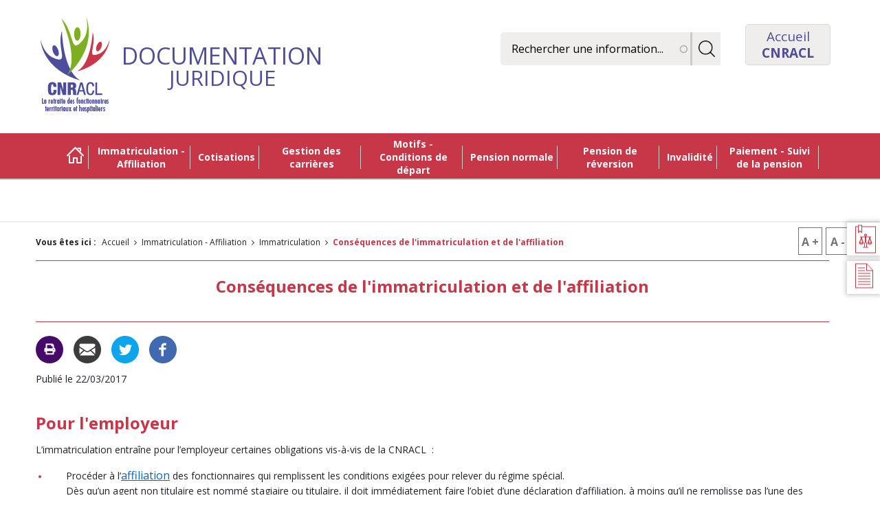

--- FILE ---
content_type: text/html; charset=UTF-8
request_url: https://www.juris-cnracl.retraites.fr/index.php/immatriculation-affiliation/immatriculation/consequences-de-limmatriculation-et-de-laffiliation
body_size: 8244
content:
<!DOCTYPE html>
<html lang="fr" dir="ltr" prefix="content: http://purl.org/rss/1.0/modules/content/  dc: http://purl.org/dc/terms/  foaf: http://xmlns.com/foaf/0.1/  og: http://ogp.me/ns#  rdfs: http://www.w3.org/2000/01/rdf-schema#  schema: http://schema.org/  sioc: http://rdfs.org/sioc/ns#  sioct: http://rdfs.org/sioc/types#  skos: http://www.w3.org/2004/02/skos/core#  xsd: http://www.w3.org/2001/XMLSchema# ">
  <head>
    <meta charset="utf-8" />
<script type="text/javascript">window.gdprAppliesGlobally=true;(function(){function a(e){if(!window.frames[e]){if(document.body&&document.body.firstChild){var t=document.body;var n=document.createElement("iframe");n.style.display="none";n.name=e;n.title=e;t.insertBefore(n,t.firstChild)}else{setTimeout(function(){a(e)},5)}}}function e(n,r,o,c,s){function e(e,t,n,a){if(typeof n!=="function"){return}if(!window[r]){window[r]=[]}var i=false;if(s){i=s(e,t,n)}if(!i){window[r].push({command:e,parameter:t,callback:n,version:a})}}e.stub=true;function t(a){if(!window[n]||window[n].stub!==true){return}if(!a.data){return}var i=typeof a.data==="string";var e;try{e=i?JSON.parse(a.data):a.data}catch(t){return}if(e[o]){var r=e[o];window[n](r.command,r.parameter,function(e,t){var n={};n[c]={returnValue:e,success:t,callId:r.callId};a.source.postMessage(i?JSON.stringify(n):n,"*")},r.version)}}if(typeof window[n]!=="function"){window[n]=e;if(window.addEventListener){window.addEventListener("message",t,false)}else{window.attachEvent("onmessage",t)}}}e("__tcfapi","__tcfapiBuffer","__tcfapiCall","__tcfapiReturn");a("__tcfapiLocator");(function(e){var t=document.createElement("script");t.id="spcloader";t.type="text/javascript";t.async=true;t.src="https://sdk.privacy-center.org/"+e+"/loader.js?target="+document.location.hostname;t.charset="utf-8";var n=document.getElementsByTagName("script")[0];n.parentNode.insertBefore(t,n)})("a8d97391-f043-4db7-85d3-1c9768a56a27")})();</script>
<link rel="preload" href="https://sdc-agg.caissedesdepots.fr/js/container_AUppNjMD.js" onload="embedTracker()" type="script" crossorigin="crossorigin" />
<link rel="dns-prefetch" href="https://sdc-agg.caissedesdepots.fr" />
<script>var _mtm = _mtm || [];
      _mtm.push({'mtm.startTime': (new Date().getTime()), 'event': 'mtm.Start'});
      var d=document, g=d.createElement('script'), s=d.getElementsByTagName('script')[0];
      g.type='text/javascript'; g.async=true; g.defer=true; g.src='https://sdc-agg.caissedesdepots.fr/js/container_AUppNjMD.js'; s.parentNode.insertBefore(g,s);</script>
<meta name="description" content="Conséquences de l&#039;immatriculation et de l&#039;affiliation pour les employeurs et pour les fonctionnaires" />
<meta name="google-site-verification" content="MAv_kdK5uvFbncJVFabefhk40vWpCC_6w0F6E2Zjy3s" />
<meta name="Generator" content="Drupal 10 (https://www.drupal.org)" />
<meta name="MobileOptimized" content="width" />
<meta name="HandheldFriendly" content="true" />
<meta name="viewport" content="width=device-width, initial-scale=1.0" />
<link rel="icon" href="/themes/custom/designs/classic/favicon.ico" type="image/vnd.microsoft.icon" />
<link rel="canonical" href="https://www.juris-cnracl.retraites.fr/index.php/immatriculation-affiliation/immatriculation/consequences-de-limmatriculation-et-de-laffiliation" />
<link rel="shortlink" href="https://www.juris-cnracl.retraites.fr/index.php/node/2259" />

    <title>Conséquences de l&#039;immatriculation et de l&#039;affiliation| CNRACL Documentation juridique</title>
    <link rel="stylesheet" media="all" href="/sites/default/files/css/css_ddqm-m42EN84FtgXFKI1p-iE4EWrVyVg-jOIHPOzZ3o.css?delta=0&amp;language=fr&amp;theme=classic&amp;include=eJx1zUsKAzEMg-ELpeRIQeMxqcEZh8hdTE_f97I78YH4xUGaVIgo2TLC02aRL3ePDX5hnm5H__BZN1B_ezxv6MoisbQesQbc7lqoWHJtmNZwy5AY0zW1_vHCEIO3obvhFTApPJk63rUHhaRBnA" />
<link rel="stylesheet" media="all" href="/sites/default/files/css/css_m4hgAwM6Espjh1Kt4ZLAkhoMHmN4mLBAK7XgkKaK2lg.css?delta=1&amp;language=fr&amp;theme=classic&amp;include=eJx1zUsKAzEMg-ELpeRIQeMxqcEZh8hdTE_f97I78YH4xUGaVIgo2TLC02aRL3ePDX5hnm5H__BZN1B_ezxv6MoisbQesQbc7lqoWHJtmNZwy5AY0zW1_vHCEIO3obvhFTApPJk63rUHhaRBnA" />

    
  </head>
  <body id="body" tabindex="-1">
        <nav role="navigation" aria-label="Skip links">
      <ul class="nav skip-links">
        <li><a href="#main-wrapper">Aller au contenu principal</a></li>
        <li class="show-for-large"><a href="#main-navigation">Skip to main navigation</a></li>
        <li class="hide-for-large"><a href="#hamberger-icon">Skip to main navigation</a></li>
        <li><a href="#search">Skip to search</a></li>
        <li class="show-for-medium"><a href="#quick-access">Skip to quick access links</a></li>
        <li><a href="/sitemap">Plan du site</a></li>
      </ul>
    </nav>
    
      <div class="dialog-off-canvas-main-canvas" data-off-canvas-main-canvas>
    <div class="global-wrapper">
        <div class="region">
        	<div class="region region-menu-responsive" id="region-menu-responsive" tabindex="-1" role="dialog" aria-label="Navigation principale" aria-modal="true">
  <div class="region-menu-inner">
    <button type="button" class="hamberger-icon hide-for-large is_opened" title="Ouvrir le menu" aria-expanded="false" aria-controls="region-menu-responsive">
			<span aria-hidden="true"></span>
			<span class="visually-hidden js-hamberger-icon-text">Ouvrir le menu</span>
		</button>
    
              <ul class="menu">
                    <li class="menu-item">
        <a href="/index.php/" class="home-icon" target="" data-drupal-link-system-path="&lt;front&gt;">Accueil</a>
              </li>
                <li class="menu-item menu-item--expanded menu-item--active-trail">
        <a href="/index.php/immatriculation-affiliation" data-drupal-link-system-path="node/1426">Immatriculation - Affiliation</a>
              </li>
                <li class="menu-item menu-item--expanded">
        <a href="/index.php/cotisations" target="" title="Cotisations" data-drupal-link-system-path="node/1457">Cotisations</a>
              </li>
                <li class="menu-item menu-item--expanded">
        <a href="/index.php/gestion-des-carrieres" data-drupal-link-system-path="node/1495">Gestion des carrières</a>
              </li>
                <li class="menu-item menu-item--expanded">
        <a href="/index.php/motifs-conditions-de-depart" data-drupal-link-system-path="node/1571">Motifs - Conditions de départ</a>
              </li>
                <li class="menu-item menu-item--expanded">
        <a href="/index.php/pension-normale" title="Pension normale" data-drupal-link-system-path="node/1657">Pension normale</a>
              </li>
                <li class="menu-item menu-item--expanded">
        <a href="/index.php/pension-de-reversion" data-drupal-link-system-path="node/1744">Pension de réversion</a>
              </li>
                <li class="menu-item menu-item--expanded">
        <a href="/index.php/invalidite" data-drupal-link-system-path="node/1762">Invalidité</a>
              </li>
                <li class="menu-item menu-item--expanded">
        <a href="/index.php/paiement-suivi-de-la-pension" data-drupal-link-system-path="node/1794">Paiement - Suivi de la pension</a>
              </li>
        </ul>
  


  </div>
  </div>

    </div>
        <div id="page-wrapper" class="page-front">
        <div id="page">
             <header id="header" class="header" role="banner" aria-label="Entête du site">
                <div class="section layout-container clearfix">
                    <div class="row">
                          <div class="region region-header">
    <!-- large-6 medium-6 small-8 columns logo -->
<div class="large-6 medium-12 small-12 columns logo">
	<nav role="navigation" aria-label="Navigation principale">
		<button type="button" class="hamberger-icon hide-for-large" title="Ouvrir le menu" aria-expanded="false" aria-controls="region-menu-responsive" id="hamberger-icon">
			<span aria-hidden="true"></span>
			<span class="visually-hidden js-hamberger-icon-text">Ouvrir le menu</span>
		</button>
	</nav>

			<p>
			<a href="/">
				<img src="/themes/custom/designs/classic/Logo.png" alt="Accueil - CNRACL - La retraite des fonctionnaires territoriaux et hospitaliers">
				<span class="doc-juridique">
					<span>documentation</span>juridique
				</span>
			</a>
		</p>
	</div><!-- large-6 medium-6 small-4 columns -->
<div class="large-6 medium-12 small-12 columns" id="block-menu-general-haut-page">
	<ul class="menu">
		<li class="menu-item">
			<div class="form-search" id="search" tabindex="-1">
                
                                
				<div class="search-form search-block-form">
                                            <form action="/recherche" method="get" id="search-block-form" accept-charset="UTF-8">
  <div class="js-form-item form-item js-form-type-search-api-autocomplete form-type-search-api-autocomplete js-form-item-search-api-fulltext form-item-search-api-fulltext form-no-label">
      <label for="edit-search-api-fulltext" class="visually-hidden">
    Search
      </label>
        <input title="Rechercher une information..." placeholder="Rechercher une information..." data-drupal-selector="edit-search-api-fulltext" data-search-api-autocomplete-search="recherche" class="form-autocomplete form-text" data-autocomplete-path="/index.php/search_api_autocomplete/recherche" type="text" id="edit-search-api-fulltext" name="search_api_fulltext" value="" size="15" maxlength="128" />

        </div>
<div data-drupal-selector="edit-actions" class="form-actions js-form-wrapper form-wrapper" id="edit-actions"><input class="search-form__submit button js-form-submit form-submit" data-drupal-selector="edit-submit" type="submit" id="edit-submit" value="Lancer la recherche" />
</div>

</form>

                    				</div>
			</div>

		</li>
		<li class="menu-item">
			<a href="https://www.cnracl.retraites.fr/employeur" class="accueil-link link--external" target="_blank" title="Accueil CNRACL"><span>Accueil</span><span>CNRACL</span></a>
		</li>
	</ul>
</div>
  </div>

                    </div>
                      <div class="region region-profil-menu">
    <div class="row">
	<div class="small-12 columns">
		<nav role="navigation" aria-label="Navigation principale" id="main-navigation" tabindex="-1">
			
              <ul class="menu">
                    <li class="menu-item">
        <a href="/index.php/" class="home-icon" target="" data-drupal-link-system-path="&lt;front&gt;">Accueil</a>
              </li>
                <li class="menu-item menu-item--expanded menu-item--active-trail">
        <a href="/index.php/immatriculation-affiliation" data-drupal-link-system-path="node/1426">Immatriculation - Affiliation</a>
              </li>
                <li class="menu-item menu-item--expanded">
        <a href="/index.php/cotisations" target="" title="Cotisations" data-drupal-link-system-path="node/1457">Cotisations</a>
              </li>
                <li class="menu-item menu-item--expanded">
        <a href="/index.php/gestion-des-carrieres" data-drupal-link-system-path="node/1495">Gestion des carrières</a>
              </li>
                <li class="menu-item menu-item--expanded">
        <a href="/index.php/motifs-conditions-de-depart" data-drupal-link-system-path="node/1571">Motifs - Conditions de départ</a>
              </li>
                <li class="menu-item menu-item--expanded">
        <a href="/index.php/pension-normale" title="Pension normale" data-drupal-link-system-path="node/1657">Pension normale</a>
              </li>
                <li class="menu-item menu-item--expanded">
        <a href="/index.php/pension-de-reversion" data-drupal-link-system-path="node/1744">Pension de réversion</a>
              </li>
                <li class="menu-item menu-item--expanded">
        <a href="/index.php/invalidite" data-drupal-link-system-path="node/1762">Invalidité</a>
              </li>
                <li class="menu-item menu-item--expanded">
        <a href="/index.php/paiement-suivi-de-la-pension" data-drupal-link-system-path="node/1794">Paiement - Suivi de la pension</a>
              </li>
        </ul>
  


		</nav>
	</div>
</div>
  </div>

                </div>
            </header>
                            <div class="highlighted row search">
                    <aside class="layout-container section clearfix small-12 columns" role="complementary">
                          <div class="region region-highlighted">
    <div data-drupal-messages-fallback class="hidden"></div>

  </div>

                    </aside>
                </div>
                        <main role="main" id="main-wrapper" tabindex="-1" class="layout-main-wrapper layout-container clearfix">
                <div id="main" class="layout-main clearfix">
                      <div class="region region-breadcrumb">
    <div class="">
  
    
      <div class="content">
                                                              
    <nav class="breadcrumb" role="navigation" aria-labelledby="system-breadcrumb">
        <h2 id="system-breadcrumb">Vous êtes ici :</h2>
        <ol>
                            <li>
                                            <a href="/index.php/">Accueil</a>
                                    </li>
                            <li>
                                            <a href="/index.php/immatriculation-affiliation">Immatriculation - Affiliation</a>
                                    </li>
                            <li>
                                            <a href="/index.php/immatriculation-affiliation/immatriculation">Immatriculation</a>
                                    </li>
                            <li aria-current="page">
                                            Conséquences de l&#039;immatriculation et de l&#039;affiliation
                                    </li>
                    </ol>
    </nav>

    </div>
  </div>

  </div>

                    <div class="row">
                        <div id="content">
                            <section class="section">
                                                                    <div class="section-title">
                                        <div class="">
                                              <div class="region region-content-haut">
    <div class="">
  
    
      <div class="content">
      <div id="zoom-texte"><button class="zoom_in" title="Augmenter la taille des caractères" type="button"><span aria-hidden="true">A +</span><span class="visually-hidden">Augmenter la taille des caractères</span></button><button class="zoom_out" title="Réduire la taille des caractères" type="button"><span aria-hidden="true">A -</span><span class="visually-hidden">Réduire la taille des caractères</span></button></div>

    </div>
  </div>

  </div>

                                        </div>
                                    </div>
                                                                  <div class="region region-content article
          content-article small-12 medium-12 large-12 columns
     ">
    <div class="menu-sticky" id="quick-access" tabindex="-1">
    
                <ul class="menu menu--level-1">
                    <li class="menu-item">
        <a href="/bilan-juridique-2022" class="bilan-juridique" target="" title="Bilans juridiques" data-drupal-link-system-path="node/2530">Bilan juridique</a>
              </li>
                <li class="menu-item">
        <a href="/textes-de-references" class="text-reference" target="" data-drupal-link-system-path="node/2258">Textes de références</a>
              </li>
        </ul>
  


</div><div class="">
  
    
      <div class="content">
      <div class="header">
	<h1 class="title title-page"> <span>Conséquences de l&#039;immatriculation et de l&#039;affiliation</span></h1>
	<div class="">
  
    
      <div class="content">
      

<div class="social-media-sharing">
  <ul class="">
                    <li>
              <button      class="print share"   onclick="window.print()"
          title="Imprimer cette page">
                      <img alt="Imprimer cette page" src="https://www.juris-cnracl.retraites.fr/modules/contrib/social_media/icons/print.svg">
                  </button>
        
      </li>
                <li>
                 <a      class="email share"   href="mailto:?subject=CNRACL-Documentation-juridique&amp;body=https://www.juris-cnracl.retraites.fr/index.php/immatriculation-affiliation/immatriculation/consequences-de-limmatriculation-et-de-laffiliation"
          title="Envoyer cette page par email">
                      <img alt="Envoyer cette page par email" src="https://www.juris-cnracl.retraites.fr/modules/contrib/social_media/icons/email.svg">
                  </a>
        
      </li>
                <li>
                 <a    target="_blank"  rel="noopener noreferrer"  class="twitter share"   href="https://twitter.com/intent/tweet?url=https://www.juris-cnracl.retraites.fr/index.php/immatriculation-affiliation/immatriculation/consequences-de-limmatriculation-et-de-laffiliation&amp;url=https://www.juris-cnracl.retraites.fr/index.php/immatriculation-affiliation/immatriculation/consequences-de-limmatriculation-et-de-laffiliation&amp;hashtags=Hashtag"
          title="Partager cette page sur Twitter">
                      <img alt="Partager cette page sur Twitter" src="https://www.juris-cnracl.retraites.fr/modules/contrib/social_media/icons/twitter.svg">
                  </a>
        
      </li>
                <li>
                 <a    target="_blank"  rel="noopener noreferrer"  class="facebook-share share"   href="http://www.facebook.com/share.php?u=https://www.juris-cnracl.retraites.fr/index.php/immatriculation-affiliation/immatriculation/consequences-de-limmatriculation-et-de-laffiliation&amp;title=Conséquences de l&amp;#039;immatriculation et de l&amp;#039;affiliation"
          title="Partager cette page sur Facebook">
                      <img alt="Partager cette page sur Facebook" src="https://www.juris-cnracl.retraites.fr/modules/contrib/social_media/icons/facebook_share.svg">
                  </a>
        
      </li>
      </ul>
</div>


    </div>
  </div>

    <p class="publier"> Publié  le  22/03/2017</p>
</div>
<div class="content-cms">
				<div class="article-body" >
		    
            <div property="schema:text" class="clearfix text-formatted field field--name-body field--type-text-with-summary field--label-hidden field__item"><h2 class="text-align-justify"><strong>Pour l'employeur</strong></h2>
<p class="text-align-justify">L’immatriculation entraîne pour l’employeur certaines obligations vis-à-vis de la&nbsp;CNRACL&nbsp;&nbsp;:</p>
<ul>
<li>
<p class="text-align-justify">Procéder à l’<a href="/index.php/immatriculation-affiliation/affiliation" data-entity-type="node" data-entity-uuid="a38d110d-e7d5-42e9-8eae-636db1dc9568" data-entity-substitution="canonical" title="Affiliation">affiliation</a> des fonctionnaires qui remplissent les conditions exigées pour relever du régime spécial.<br>Dès qu’un agent non titulaire est nommé stagiaire ou titulaire, il doit immédiatement faire l’objet d’une déclaration d’affiliation, à moins qu’il ne remplisse pas l’une des conditions exigées. Il en est de même lors du recrutement direct ou par voie de mutation d’un nouvel agent stagiaire ou titulaire.</p>
</li>
<li>
<p class="text-align-justify">Adresser à la CNRACL, au plus tard le 31 janvier de chaque année, une <a href="#" data-entity-type="external">déclaration individuelle&nbsp;</a><a data-entity-type="external">faisant ressortir,</a> pour chaque bénéficiaire du régime, les informations ayant permis le calcul des rémunérations soumises à retenues et contributions, payées au cours de l'année précédente ainsi que le montant des différentes retenues et contributions versées correspondantes (<a href="https://www.legifrance.gouv.fr/loda/article_lc/LEGIARTI000006403038" target="_blank" title="art. 6 Décret n° 2007-173 du 7 février 2007">art. 6 Décret n° 2007-173 du 7 février 2007</a>),</p>
</li>
<li>
<p class="text-align-justify">Verser à la&nbsp;CNRACL les retenues opérées sur le traitement des fonctionnaires affiliés,</p>
</li>
<li>
<p class="text-align-justify">S’acquitter d’une contribution calculée sur les traitements soumis à retenue,</p>
</li>
<li>
<p class="text-align-justify">Assurer l’information des agents au regard de leurs droits à la&nbsp;CNRACL,</p>
</li>
<li>
<p class="text-align-justify">Effectuer les formalités requises, directement ou par l’intermédiaire du centre de gestion pour certaines collectivités territoriales, pour la validation de périodes, la liquidation des droits à pension, le transfert des droits au régime général de la Sécurité sociale (<a href="https://www.legifrance.gouv.fr/loda/article_lc/LEGIARTI000033038171/2016-10-05" target="_blank" title="Décret n° 2003-1306 du 26 décembre 2003" data-entity-type="external">Décret n° 2003-1306 du 26 décembre 2003, art. 50</a>).</p>
</li>
<li>
<p class="text-align-justify">Verser également des cotisations au régime de l’ATIACL ou au Fonds pour l’emploi hospitalier (FEH<a href="#" data-entity-type="node" data-entity-uuid="ebe21d3f-ddf9-4670-bb57-3dd2c18ada56" data-entity-substitution="canonical">).</a></p>
</li>
</ul>
<p class="text-align-justify">&nbsp;</p>
<h2 class="text-align-justify"><strong>Pour les fonctionnaires</strong></h2>
<p class="text-align-justify">Les fonctionnaires affiliés doivent supporter une retenue pour pension sur leur traitement mensuel (<a href="https://www.legifrance.gouv.fr/loda/article_lc/LEGIARTI000023414190" target="_blank" title="art. 3 Décret n°&nbsp;2003-1306 du 26 décembre 2003 " data-entity-type="external">art. 3 Décret n°&nbsp;2003-1306 du 26 décembre 2003</a>). Ils acquièrent de ce fait des droits à pension auprès de la&nbsp;CNRACL.</p>
<p class="text-align-justify">L’affiliation entraîne l’annulation des pensions civiles (et éventuellement des pensions militaires) qui auraient été antérieurement acquises.</p>
<p class="text-align-justify">Tous les fonctionnaires affiliés bénéficient du régime de&nbsp;l’ATIACL.</p>
</div>
      
													
									</div>
	
	

	<div class="wrapper-star">
		<div class='star-block large-5 medium-5 small-12 columns'>
			<p class="vote-total" role="status">Note globale : /5 ( votes)</p>
			<div class='star' id="vote-global" data-total="" aria-hidden="true"></div>
			<div class='star' id="new-vote-global" aria-hidden="true"></div>
		</div>
		<div class="noter large-7 medium-7 small-12 columns">
							<button id="note" class="btn-act">Noter cet article</button>
				<h2 id="note-title" class="note__title">Noter cet article</h2>
				<div role="group" aria-labelledby="note-title" id="vote" style="display: none;">
					<ol class='starrr' id='star' data-nid="2259"></ol>
				</div>

				<div class="comment-form" style="display:none;">
                    <form class="cnracl-comment-form" data-drupal-selector="cnracl-comment-form" action="/index.php/immatriculation-affiliation/immatriculation/consequences-de-limmatriculation-et-de-laffiliation" method="post" id="cnracl-comment-form" accept-charset="UTF-8">
  <p data-drupal-selector="edit-intro">Vous avez noté ce contenu avec une note inférieure à 3. Nous vous invitons à nous expliquer brièvement en quoi ce contenu n'a pas répondu à vos attentes.</p>
<div class="js-form-item form-item js-form-type-textarea form-type-textarea js-form-item-comment-text form-item-comment-text">
      <label for="edit-comment-text">
    Commentaire
      </label>
        <div class="form-textarea-wrapper">
  <textarea data-drupal-selector="edit-comment-text" id="edit-comment-text" name="comment_text" rows="5" cols="60" class="form-textarea resize-vertical"></textarea>
</div>

        </div>
<input data-drupal-selector="edit-note" type="hidden" name="note" value="" />
<input autocomplete="off" data-drupal-selector="form-bhs-l3i8vonxhtcsmpfu9hmbcvtd8x7nw3njaijihke" type="hidden" name="form_build_id" value="form-bhS_l3i8vonxhTCsmPfU9hMbcVtD8x7nw3NjAiJIhKE" />
<input data-drupal-selector="edit-cnracl-comment-form" type="hidden" name="form_id" value="cnracl_comment_form" />
<div data-drupal-selector="edit-actions" class="form-actions js-form-wrapper form-wrapper" id="edit-actions"><input data-drupal-selector="edit-submit" type="submit" id="edit-submit" name="op" value="Envoyer" class="button js-form-submit form-submit" />
</div>

</form>

				</div>

				<div id="message-vote" role="status"></div>
					</div>
	</div>
</div>


    </div>
  </div>

  </div>

                            </section>
                        </div>
                                            </div>
                </div>
            </main>
                            <footer class="site-footer" id="footer-wrapper" role="contentinfo">
                                                                <div id="footer-middle">
                            <div class="row">
                                  <div class="region region-footer-middle">
    <div id="footer-menu" class='medium-9 large-9 columns'>
	
              <ul class="menu">
                    <li class="menu-item">
        <a href="/index.php/" class="home-icon" target="" data-drupal-link-system-path="&lt;front&gt;">Accueil</a>
              </li>
                <li class="menu-item menu-item--expanded menu-item--active-trail">
        <a href="/index.php/immatriculation-affiliation" data-drupal-link-system-path="node/1426">Immatriculation - Affiliation</a>
              </li>
                <li class="menu-item menu-item--expanded">
        <a href="/index.php/cotisations" target="" title="Cotisations" data-drupal-link-system-path="node/1457">Cotisations</a>
              </li>
                <li class="menu-item menu-item--expanded">
        <a href="/index.php/gestion-des-carrieres" data-drupal-link-system-path="node/1495">Gestion des carrières</a>
              </li>
                <li class="menu-item menu-item--expanded">
        <a href="/index.php/motifs-conditions-de-depart" data-drupal-link-system-path="node/1571">Motifs - Conditions de départ</a>
              </li>
                <li class="menu-item menu-item--expanded">
        <a href="/index.php/pension-normale" title="Pension normale" data-drupal-link-system-path="node/1657">Pension normale</a>
              </li>
                <li class="menu-item menu-item--expanded">
        <a href="/index.php/pension-de-reversion" data-drupal-link-system-path="node/1744">Pension de réversion</a>
              </li>
                <li class="menu-item menu-item--expanded">
        <a href="/index.php/invalidite" data-drupal-link-system-path="node/1762">Invalidité</a>
              </li>
                <li class="menu-item menu-item--expanded">
        <a href="/index.php/paiement-suivi-de-la-pension" data-drupal-link-system-path="node/1794">Paiement - Suivi de la pension</a>
              </li>
        </ul>
  


</div><div id="middle-footer" class='medium-3 large-3 columns'>
	
                <ul class="menu menu--level-1">
                    <li class="menu-item">
        <a href="https://cnracl.retraites.fr" class="accueil-link" target="_blank">Accueil CNRACL</a>
              </li>
                <li class="menu-item">
        <a href="/bilan-juridique-2022" class="bilan-juridique" target="" title="Bilans juridiques" data-drupal-link-system-path="node/2530">Bilan juridique</a>
              </li>
                <li class="menu-item">
        <a href="/textes-de-references" class="text-reference" target="" data-drupal-link-system-path="node/2258">Textes de références</a>
              </li>
                <li class="menu-item">
        <a href="/glossaire/A" class="glossaire" target="" data-drupal-link-system-path="glossaire/A">Glossaire</a>
              </li>
        </ul>
  


</div>
  </div>

                            </div>
                        </div>
                                                                <div id="footer-bottom">
                            <div class="row">
                                  <div class="region region-footer-bottom">
    <div class="">
  
    
      <div class="content">
      <p><a class="scrollup" href="#body" title="Retour en haut de page">Retour en haut de page</a></p>

    </div>
  </div>
<div  id="block-classic-footer" class="block block-menu navigation menu--footer">
      
    

        
                <ul class="menu menu--level-1">
                    <li class="menu-item">
        <a href="/sitemap" target="" data-drupal-link-system-path="sitemap">Plan du site</a>
              </li>
                <li class="menu-item">
        <a href="/accessibilite-numerique" data-drupal-link-system-path="node/2210">Accessibilité : partiellement conforme</a>
              </li>
                <li class="menu-item">
        <a href="/mentions-legales" target="" data-drupal-link-system-path="node/2211">Mentions légales</a>
              </li>
                <li class="menu-item">
        <a href="/donnees-caractere-personnel" title="Données personnelles et Cookies" data-drupal-link-system-path="node/2374">Données personnelles et Cookies</a>
              </li>
                <li class="menu-item">
        <a href="/" class="icdc-didomi-consent-preferences" target="_self" data-drupal-link-system-path="&lt;front&gt;">Gestion des cookies</a>
              </li>
        </ul>
  


  </div>
<div id="footer-block">
	<p class="footer-logo"><a data-entity-substitution data-entity-type data-entity-uuid href="https://politiques-sociales.caissedesdepots.fr/" rel target="_blank" title="Politiques sociales - Caisse des Dépôts Groupe - La Caisse des Dépôts accompagne les parcours de vie"><img alt="Caisse des Dépôts Groupe - La Caisse des Dépôts accompagne les parcours de vie" src="/themes/custom/designs/classic/logo_cdc_footer.png"></a></p>

</div>

  </div>

                            </div>
                        </div>
                                    </footer>
                    </div>
    </div>
</div>

  </div>

    

    <script type="application/json" data-drupal-selector="drupal-settings-json">{"path":{"baseUrl":"\/index.php\/","pathPrefix":"","currentPath":"node\/2259","currentPathIsAdmin":false,"isFront":false,"currentLanguage":"fr"},"pluralDelimiter":"\u0003","suppressDeprecationErrors":true,"ajaxPageState":{"libraries":"eJx1jkkKAzEMBD-k4CcZTVs4AnlkLOUweX12yGVuRUFTDeMIRWFAImq6W-okfHU339gukYfp3j_6KBuH_Hg8Z9wlCL6k7L4Gm96FFA21afOh5Y8phBeuladWvqXDxzRJKSeewqFsdUhTfoUVFEekjPeLBwQkSsc","theme":"classic","theme_token":null},"ajaxTrustedUrl":{"form_action_p_pvdeGsVG5zNF_XLGPTvYSKCf43t8qZYSwcfZl2uzM":true,"\/recherche":true},"icdcDidomiProviders":{"youtube":{"domains":["youtube.com","youtu.be","www.youtube.com"],"constent":true,"vendor":{"id":"c:youtube"},"notice":{"content":"Si vous souhaitez continuer et lire nos vid\u00e9os, vous devez nous donner votre accord en cliquant sur le bouton ci-dessous.","button":"Voir les cookies"}},"youtube_playlist":{"domains":["youtube.com","youtu.be"],"constent":true,"vendor":{"id":"c:youtube"},"notice":{"content":"Si vous souhaitez continuer et lire nos vid\u00e9os, vous devez nous donner votre accord en cliquant sur le bouton ci-dessous.","button":"Voir les cookies"}},"soundcloud":{"domains":["soundcloud.com","w.soundcloud.com"],"constent":true,"vendor":{"id":"c:soundcloud"},"notice":{"content":"Si vous souhaitez continuer et lire nos podcats, vous devez nous donner votre accord en cliquant sur le bouton ci-dessous.","button":"Voir les cookies"}}},"icdcDidomiPublished":true,"search_api_autocomplete":{"recherche":{"auto_submit":true}},"user":{"uid":0,"permissionsHash":"1e3b2c54bfb23c8c8daac54e8b195f268b200f99fd53a798e72e5ef8cd0213e8"}}</script>
<script src="/sites/default/files/js/js_Azi-2YawQcTX4Yps3lcfsBBEDXOdfWfsDIMATTaIpCw.js?scope=footer&amp;delta=0&amp;language=fr&amp;theme=classic&amp;include=eJx1yDEOgDAIBdAL1fRIBH9JJaHSFBy8vYuDi9vLg3GEojIgEZTuljoL3u7mO9sWeZuevSgaqGnzofXjEsILB_FU4isdPqZJSv35B5ecLlk"></script>
<script src="https://cdn.jsdelivr.net/npm/js-cookie@3.0.5/dist/js.cookie.min.js"></script>
<script src="/sites/default/files/js/js_TZ605frMm6fNdAiP18lNcnMm_ocwU7JbysEMJUdvSPo.js?scope=footer&amp;delta=2&amp;language=fr&amp;theme=classic&amp;include=eJx1yDEOgDAIBdAL1fRIBH9JJaHSFBy8vYuDi9vLg3GEojIgEZTuljoL3u7mO9sWeZuevSgaqGnzofXjEsILB_FU4isdPqZJSv35B5ecLlk"></script>

  </body>
</html>

--- FILE ---
content_type: text/css
request_url: https://www.juris-cnracl.retraites.fr/sites/default/files/css/css_m4hgAwM6Espjh1Kt4ZLAkhoMHmN4mLBAK7XgkKaK2lg.css?delta=1&language=fr&theme=classic&include=eJx1zUsKAzEMg-ELpeRIQeMxqcEZh8hdTE_f97I78YH4xUGaVIgo2TLC02aRL3ePDX5hnm5H__BZN1B_ezxv6MoisbQesQbc7lqoWHJtmNZwy5AY0zW1_vHCEIO3obvhFTApPJk63rUHhaRBnA
body_size: 33671
content:
@import url(https://fonts.googleapis.com/css?family=Open+Sans:300,300i,400,400i,600,600i,700,700i,800,800i);
/* @license MIT https://github.com/necolas/normalize.css/blob/3.0.3/LICENSE.md */
html{font-family:sans-serif;-ms-text-size-adjust:100%;-webkit-text-size-adjust:100%;}body{margin:0;}article,aside,details,figcaption,figure,footer,header,hgroup,main,menu,nav,section,summary{display:block;}audio,canvas,progress,video{display:inline-block;vertical-align:baseline;}audio:not([controls]){display:none;height:0;}[hidden],template{display:none;}a{background-color:transparent;}a:active,a:hover{outline:0;}abbr[title]{border-bottom:1px dotted;}b,strong{font-weight:bold;}dfn{font-style:italic;}h1{font-size:2em;margin:0.67em 0;}mark{background:#ff0;color:#000;}small{font-size:80%;}sub,sup{font-size:75%;line-height:0;position:relative;vertical-align:baseline;}sup{top:-0.5em;}sub{bottom:-0.25em;}img{border:0;}svg:not(:root){overflow:hidden;}figure{margin:1em 40px;}hr{box-sizing:content-box;height:0;}pre{overflow:auto;}code,kbd,pre,samp{font-family:monospace,monospace;font-size:1em;}button,input,optgroup,select,textarea{color:inherit;font:inherit;margin:0;}button{overflow:visible;}button,select{text-transform:none;}button,html input[type="button"],input[type="reset"],input[type="submit"]{-webkit-appearance:button;cursor:pointer;}button[disabled],html input[disabled]{cursor:default;}button::-moz-focus-inner,input::-moz-focus-inner{border:0;padding:0;}input{line-height:normal;}input[type="checkbox"],input[type="radio"]{box-sizing:border-box;padding:0;}input[type="number"]::-webkit-inner-spin-button,input[type="number"]::-webkit-outer-spin-button{height:auto;}input[type="search"]{-webkit-appearance:textfield;box-sizing:content-box;}input[type="search"]::-webkit-search-cancel-button,input[type="search"]::-webkit-search-decoration{-webkit-appearance:none;}fieldset{border:1px solid #c0c0c0;margin:0 2px;padding:0.35em 0.625em 0.75em;}legend{border:0;padding:0;}textarea{overflow:auto;}optgroup{font-weight:bold;}table{border-collapse:collapse;border-spacing:0;}td,th{padding:0;}
@media (min--moz-device-pixel-ratio:0){summary{display:list-item;}}
/* @license GPL-2.0-or-later https://www.drupal.org/licensing/faq */
.action-links{margin:1em 0;padding:0;list-style:none;}[dir="rtl"] .action-links{margin-right:0;}.action-links li{display:inline-block;margin:0 0.3em;}.action-links li:first-child{margin-left:0;}[dir="rtl"] .action-links li:first-child{margin-right:0;margin-left:0.3em;}.button-action{display:inline-block;padding:0.2em 0.5em 0.3em;text-decoration:none;line-height:160%;}.button-action::before{margin-left:-0.1em;padding-right:0.2em;content:"+";font-weight:900;}[dir="rtl"] .button-action::before{margin-right:-0.1em;margin-left:0;padding-right:0;padding-left:0.2em;}
.breadcrumb{padding-bottom:0.5em;}.breadcrumb ol{margin:0;padding:0;}[dir="rtl"] .breadcrumb ol{margin-right:0;}.breadcrumb li{display:inline;margin:0;padding:0;list-style-type:none;}.breadcrumb li::before{content:" \BB ";}.breadcrumb li:first-child::before{content:none;}
.button,.image-button{margin-right:1em;margin-left:1em;}.button:first-child,.image-button:first-child{margin-right:0;margin-left:0;}
.collapse-processed > summary{padding-right:0.5em;padding-left:0.5em;}.collapse-processed > summary::before{float:left;width:1em;height:1em;content:"";background:url(/themes/contrib/classy/images/misc/menu-expanded.png) 0 100% no-repeat;}[dir="rtl"] .collapse-processed > summary::before{float:right;background-position:100% 100%;}.collapse-processed:not([open]) > summary::before{-ms-transform:rotate(-90deg);-webkit-transform:rotate(-90deg);transform:rotate(-90deg);background-position:25% 35%;}[dir="rtl"] .collapse-processed:not([open]) > summary::before{-ms-transform:rotate(90deg);-webkit-transform:rotate(90deg);transform:rotate(90deg);background-position:75% 35%;}
.container-inline label::after,.container-inline .label::after{content:":";}.form-type-radios .container-inline label::after,.form-type-checkboxes .container-inline label::after{content:"";}.form-type-radios .container-inline .form-type-radio,.form-type-checkboxes .container-inline .form-type-checkbox{margin:0 1em;}.container-inline .form-actions,.container-inline.form-actions{margin-top:0;margin-bottom:0;}
details{margin-top:1em;margin-bottom:1em;border:1px solid #ccc;}details > .details-wrapper{padding:0.5em 1.5em;}summary{padding:0.2em 0.5em;cursor:pointer;}
.exposed-filters .filters{float:left;margin-right:1em;}[dir="rtl"] .exposed-filters .filters{float:right;margin-right:0;margin-left:1em;}.exposed-filters .form-item{margin:0 0 0.1em 0;padding:0;}.exposed-filters .form-item label{float:left;width:10em;font-weight:normal;}[dir="rtl"] .exposed-filters .form-item label{float:right;}.exposed-filters .form-select{width:14em;}.exposed-filters .current-filters{margin-bottom:1em;}.exposed-filters .current-filters .placeholder{font-weight:bold;font-style:normal;}.exposed-filters .additional-filters{float:left;margin-right:1em;}[dir="rtl"] .exposed-filters .additional-filters{float:right;margin-right:0;margin-left:1em;}
.field__label{font-weight:bold;}.field--label-inline .field__label,.field--label-inline .field__items{float:left;}.field--label-inline .field__label,.field--label-inline > .field__item,.field--label-inline .field__items{padding-right:0.5em;}[dir="rtl"] .field--label-inline .field__label,[dir="rtl"] .field--label-inline .field__items{padding-right:0;padding-left:0.5em;}.field--label-inline .field__label::after{content:":";}
form .field-multiple-table{margin:0;}form .field-multiple-table .field-multiple-drag{width:30px;padding-right:0;}[dir="rtl"] form .field-multiple-table .field-multiple-drag{padding-left:0;}form .field-multiple-table .field-multiple-drag .tabledrag-handle{padding-right:0.5em;}[dir="rtl"] form .field-multiple-table .field-multiple-drag .tabledrag-handle{padding-right:0;padding-left:0.5em;}form .field-add-more-submit{margin:0.5em 0 0;}.form-item,.form-actions{margin-top:1em;margin-bottom:1em;}tr.odd .form-item,tr.even .form-item{margin-top:0;margin-bottom:0;}.form-composite > .fieldset-wrapper > .description,.form-item .description{font-size:0.85em;}label.option{display:inline;font-weight:normal;}.form-composite > legend,.label{display:inline;margin:0;padding:0;font-size:inherit;font-weight:bold;}.form-checkboxes .form-item,.form-radios .form-item{margin-top:0.4em;margin-bottom:0.4em;}.form-type-radio .description,.form-type-checkbox .description{margin-left:2.4em;}[dir="rtl"] .form-type-radio .description,[dir="rtl"] .form-type-checkbox .description{margin-right:2.4em;margin-left:0;}.marker{color:#e00;}.form-required::after{display:inline-block;width:6px;height:6px;margin:0 0.3em;content:"";vertical-align:super;background-image:url(/themes/contrib/classy/images/icons/ee0000/required.svg);background-repeat:no-repeat;background-size:6px 6px;}abbr.tabledrag-changed,abbr.ajax-changed{border-bottom:none;}.form-item input.error,.form-item textarea.error,.form-item select.error{border:2px solid red;}.form-item--error-message::before{display:inline-block;width:14px;height:14px;content:"";vertical-align:sub;background:url(/themes/contrib/classy/images/icons/e32700/error.svg) no-repeat;background-size:contain;}
.icon-help{padding:1px 0 1px 20px;background:url(/themes/contrib/classy/images/misc/help.png) 0 50% no-repeat;}[dir="rtl"] .icon-help{padding:1px 20px 1px 0;background-position:100% 50%;}.feed-icon{display:block;overflow:hidden;width:16px;height:16px;text-indent:-9999px;background:url(/themes/contrib/classy/images/misc/feed.svg) no-repeat;}
.form--inline .form-item{float:left;margin-right:0.5em;}[dir="rtl"] .form--inline .form-item{float:right;margin-right:0;margin-left:0.5em;}[dir="rtl"] .views-filterable-options-controls .form-item{margin-right:2%;}.form--inline .form-item-separator{margin-top:2.3em;margin-right:1em;margin-left:0.5em;}[dir="rtl"] .form--inline .form-item-separator{margin-right:0.5em;margin-left:1em;}.form--inline .form-actions{clear:left;}[dir="rtl"] .form--inline .form-actions{clear:right;}
.item-list .title{font-weight:bold;}.item-list ul{margin:0 0 0.75em 0;padding:0;}.item-list li{margin:0 0 0.25em 1.5em;padding:0;}[dir="rtl"] .item-list li{margin:0 1.5em 0.25em 0;}.item-list--comma-list{display:inline;}.item-list--comma-list .item-list__comma-list,.item-list__comma-list li,[dir="rtl"] .item-list--comma-list .item-list__comma-list,[dir="rtl"] .item-list__comma-list li{margin:0;}
button.link{margin:0;padding:0;cursor:pointer;border:0;background:transparent;font-size:1em;}label button.link{font-weight:bold;}
ul.inline,ul.links.inline{display:inline;padding-left:0;}[dir="rtl"] ul.inline,[dir="rtl"] ul.links.inline{padding-right:0;padding-left:15px;}ul.inline li{display:inline;padding:0 0.5em;list-style-type:none;}ul.links a.is-active{color:#000;}
ul.menu{margin-left:1em;padding:0;list-style:none outside;text-align:left;}[dir="rtl"] ul.menu{margin-right:1em;margin-left:0;text-align:right;}.menu-item--expanded{list-style-type:circle;list-style-image:url(/themes/contrib/classy/images/misc/menu-expanded.png);}.menu-item--collapsed{list-style-type:disc;list-style-image:url(/themes/contrib/classy/images/misc/menu-collapsed.png);}[dir="rtl"] .menu-item--collapsed{list-style-image:url(/themes/contrib/classy/images/misc/menu-collapsed-rtl.png);}.menu-item{margin:0;padding-top:0.2em;}ul.menu a.is-active{color:#000;}
.more-link{display:block;text-align:right;}[dir="rtl"] .more-link{text-align:left;}
.pager__items{clear:both;text-align:center;}.pager__item{display:inline;padding:0.5em;}.pager__item.is-active{font-weight:bold;}
tr.drag{background-color:#fffff0;}tr.drag-previous{background-color:#ffd;}body div.tabledrag-changed-warning{margin-bottom:0.5em;}
tr.selected td{background:#ffc;}td.checkbox,th.checkbox{text-align:center;}[dir="rtl"] td.checkbox,[dir="rtl"] th.checkbox{text-align:center;}
th.is-active img{display:inline;}td.is-active{background-color:#ddd;}
div.tabs{margin:1em 0;}ul.tabs{margin:0 0 0.5em;padding:0;list-style:none;}.tabs > li{display:inline-block;margin-right:0.3em;}[dir="rtl"] .tabs > li{margin-right:0;margin-left:0.3em;}.tabs a{display:block;padding:0.2em 1em;text-decoration:none;}.tabs a.is-active{background-color:#eee;}.tabs a:focus,.tabs a:hover{background-color:#f5f5f5;}
.form-textarea-wrapper textarea{display:block;box-sizing:border-box;width:100%;margin:0;}
.ui-dialog--narrow{max-width:500px;}@media screen and (max-width:600px){.ui-dialog--narrow{min-width:95%;max-width:95%;}}
.messages{padding:15px 20px 15px 35px;word-wrap:break-word;border:1px solid;border-width:1px 1px 1px 0;border-radius:2px;background:no-repeat 10px 17px;overflow-wrap:break-word;}[dir="rtl"] .messages{padding-right:35px;padding-left:20px;text-align:right;border-width:1px 0 1px 1px;background-position:right 10px top 17px;}.messages + .messages{margin-top:1.538em;}.messages__list{margin:0;padding:0;list-style:none;}.messages__item + .messages__item{margin-top:0.769em;}.messages--status{color:#325e1c;border-color:#c9e1bd #c9e1bd #c9e1bd transparent;background-color:#f3faef;background-image:url(/themes/contrib/classy/images/icons/73b355/check.svg);box-shadow:-8px 0 0 #77b259;}[dir="rtl"] .messages--status{margin-left:0;border-color:#c9e1bd transparent #c9e1bd #c9e1bd;box-shadow:8px 0 0 #77b259;}.messages--warning{color:#734c00;border-color:#f4daa6 #f4daa6 #f4daa6 transparent;background-color:#fdf8ed;background-image:url(/themes/contrib/classy/images/icons/e29700/warning.svg);box-shadow:-8px 0 0 #e09600;}[dir="rtl"] .messages--warning{border-color:#f4daa6 transparent #f4daa6 #f4daa6;box-shadow:8px 0 0 #e09600;}.messages--error{color:#a51b00;border-color:#f9c9bf #f9c9bf #f9c9bf transparent;background-color:#fcf4f2;background-image:url(/themes/contrib/classy/images/icons/e32700/error.svg);box-shadow:-8px 0 0 #e62600;}[dir="rtl"] .messages--error{border-color:#f9c9bf transparent #f9c9bf #f9c9bf;box-shadow:8px 0 0 #e62600;}.messages--error p.error{color:#a51b00;}
.progress__track{border-color:#b3b3b3;border-radius:10em;background-color:#f2f1eb;background-image:-webkit-linear-gradient(#e7e7df,#f0f0f0);background-image:linear-gradient(#e7e7df,#f0f0f0);box-shadow:inset 0 1px 3px hsla(0,0%,0%,0.16);}.progress__bar{height:16px;margin-top:-1px;margin-left:-1px;padding:0 1px;-webkit-transition:width 0.5s ease-out;transition:width 0.5s ease-out;-webkit-animation:animate-stripes 3s linear infinite;-moz-animation:animate-stripes 3s linear infinite;border:1px #07629a solid;border-radius:10em;background:#057ec9;background-image:-webkit-linear-gradient(top,rgba(0,0,0,0),rgba(0,0,0,0.15)),-webkit-linear-gradient(left top,#0094f0 0%,#0094f0 25%,#007ecc 25%,#007ecc 50%,#0094f0 50%,#0094f0 75%,#0094f0 100%);background-image:linear-gradient(to bottom,rgba(0,0,0,0),rgba(0,0,0,0.15)),linear-gradient(to right bottom,#0094f0 0%,#0094f0 25%,#007ecc 25%,#007ecc 50%,#0094f0 50%,#0094f0 75%,#0094f0 100%);background-size:40px 40px;}[dir="rtl"] .progress__bar{margin-right:-1px;margin-left:0;-webkit-animation-direction:reverse;-moz-animation-direction:reverse;animation-direction:reverse;}@media screen and (prefers-reduced-motion:reduce){.progress__bar{-webkit-transition:none;transition:none;-webkit-animation:none;-moz-animation:none;}}@-webkit-keyframes animate-stripes{0%{background-position:0 0,0 0;}100%{background-position:0 0,-80px 0;}}@-ms-keyframes animate-stripes{0%{background-position:0 0,0 0;}100%{background-position:0 0,-80px 0;}}@keyframes animate-stripes{0%{background-position:0 0,0 0;}100%{background-position:0 0,-80px 0;}}
.simpletooltip[aria-hidden="true"],.minimalist-simpletooltip[aria-hidden="true"],.minimalist-left-simpletooltip[aria-hidden="true"]{display:none;}.simpletooltip_container,.minimalist-simpletooltip_container,.minimalist-left-simpletooltip_container{position:relative;}.simpletooltip,.minimalist-simpletooltip,.minimalist-left-simpletooltip{position:absolute;z-index:666;width:10em;border-radius:.5em;background:rgba(0,0,0,.9);color:#eee;padding:.5em;text-align:left;line-height:1.3;}.simpletooltip,.minimalist-simpletooltip{right:auto;left:100%;margin-left:.5em;}.minimalist-left-simpletooltip{right:100%;left:auto;margin-right:.5em;}.simpletooltip::before,.minimalist-simpletooltip::before,.minimalist-left-simpletooltip::before{content:'';speak:none;position:absolute;z-index:666;width:10px;height:10px;pointer-events:none;}.simpletooltip::before,.minimalist-simpletooltip::before{top:.5em;left:-10px;margin-left:-10px;border:10px solid transparent;border-right:10px solid rgba(0,0,0,.9);}.minimalist-left-simpletooltip::before{top:.5em;right:-10px;margin-right:-10px;border:10px solid transparent;border-left:10px solid rgba(0,0,0,.9)}@media (max-width:44.375em){.simpletooltip,.minimalist-simpletooltip,.minimalist-left-simpletooltip{top:100%;left:50%;right:0;margin:0;margin-top:.7em;margin-left:-5em;}.simpletooltip::before,.minimalist-simpletooltip::before,.minimalist-left-simpletooltip::before{top:-10px;right:auto;left:50%;margin-left:-5px;margin-top:-10px;border:10px solid transparent;border-bottom:10px solid rgba(0,0,0,.9);}}
html{font-family:sans-serif;-ms-text-size-adjust:100%;-webkit-text-size-adjust:100%;}body{margin:0;}html,body,div,span,applet,object,iframe,h1,h2,h3,h4,h5,h6,p,blockquote,pre,a,abbr,acronym,address,big,cite,code,del,dfn,em,img,ins,kbd,q,s,samp,small,strike,strong,sub,sup,tt,var,b,u,i,center,dl,dt,dd,ol,ul,li,fieldset,form,label,legend,table,caption,tbody,tfoot,thead,tr,th,td,article,aside,canvas,details,embed,figure,figcaption,footer,header,hgroup,menu,nav,output,ruby,section,summary,time,mark,audio,video{margin:0;padding:0;border:0;font-size:100%;vertical-align:baseline;}article,aside,details,figcaption,figure,footer,header,hgroup,main,menu,nav,section,summary{display:block;}audio,canvas,progress,video{display:inline-block;vertical-align:baseline;}audio:not([controls]){display:none;height:0;}[hidden],template{display:none;}a{background-color:transparent;}abbr[title]{border-bottom:1px dotted;}b,strong{font-weight:bold;}dfn{font-style:italic;}mark{background:#ff0;color:#000;}small{font-size:80%;}sub,sup{font-size:75%;line-height:0;position:relative;vertical-align:baseline;}sup{top:0em;}sub{bottom:-0.25em;}img{border:0;}svg:not(:root){overflow:hidden;}figure{margin:1em 40px;}hr{box-sizing:content-box;height:0;}pre{overflow:auto;}code,kbd,pre,samp{font-family:monospace,monospace;font-size:1em;}button,input,optgroup,select,textarea{color:inherit;font:inherit;margin:0;}button{overflow:visible;}button,select{text-transform:none;}button,html input[type="button"],input[type="reset"],input[type="submit"]{-webkit-appearance:button;cursor:pointer;}button[disabled],html input[disabled]{cursor:default;}button::-moz-focus-inner,input::-moz-focus-inner{border:0;padding:0;}input{line-height:normal;}input[type="checkbox"],input[type="radio"]{box-sizing:border-box;padding:0;}input[type="number"]::-webkit-inner-spin-button,input[type="number"]::-webkit-outer-spin-button{height:auto;}input[type="search"]{-webkit-appearance:textfield;}input[type="search"]::-webkit-search-cancel-button,input[type="search"]::-webkit-search-decoration{-webkit-appearance:none;}legend{border:0;padding:0;}textarea{overflow:auto;}optgroup{font-weight:bold;}table{border-collapse:collapse;border-spacing:0;}td,th{padding:0;}.foundation-mq{font-family:"small=0em&medium=40em&large=64em&xlarge=75em&xxlarge=90em";}html{font-size:100%;box-sizing:border-box;}*,*::before,*::after{box-sizing:inherit;}body{-webkit-font-smoothing:antialiased;-moz-osx-font-smoothing:grayscale;}img{max-width:100%;height:auto;-ms-interpolation-mode:bicubic;display:inline-block;vertical-align:middle;}textarea{height:auto;min-height:50px;border-radius:3px;}select{width:100%;border-radius:3px;}#map_canvas img,#map_canvas embed,#map_canvas object,.map_canvas img,.map_canvas embed,.map_canvas object,.mqa-display img,.mqa-display embed,.mqa-display object{max-width:none !important;}button{-webkit-appearance:none;-moz-appearance:none;background:transparent;padding:0;border:0;border-radius:3px;line-height:1;}.is-visible{display:block !important;}.is-hidden{display:none !important;}.float-left{float:left !important;}.float-right{float:right !important;}.float-center{display:block;margin-left:auto;margin-right:auto;}.clearfix::before,.clearfix::after{content:' ';display:table;flex-basis:0;order:1;}.clearfix::after{clear:both;}.hide{display:none !important;}.invisible{visibility:hidden;}@media screen and (max-width:47.9375em){.hide-for-small-only{display:none !important;}}@media screen and (max-width:0em),screen and (min-width:48em){.show-for-small-only{display:none !important;}}@media screen and (min-width:48em){.hide-for-medium{display:none !important;}}@media screen and (max-width:47.9375em){.show-for-medium{display:none !important;}}@media screen and (min-width:48em) and (max-width:63.9375em){.hide-for-medium-only{display:none !important;}}@media screen and (max-width:47.9375em),screen and (min-width:64em){.show-for-medium-only{display:none !important;}}@media screen and (min-width:64em){.hide-for-large{display:none !important;}}@media screen and (max-width:63.9375em){.show-for-large{display:none !important;}}@media screen and (min-width:64em) and (max-width:74.9375em){.hide-for-large-only{display:none !important;}}@media screen and (max-width:63.9375em),screen and (min-width:75em){.show-for-large-only{display:none !important;}}.show-for-sr,.show-on-focus{position:absolute !important;width:1px;height:1px;overflow:hidden;clip:rect(0,0,0,0);}.show-on-focus:active,.show-on-focus:focus{position:static !important;height:auto;width:auto;overflow:visible;clip:auto;}.show-for-landscape,.hide-for-portrait{display:block !important;}@media screen and (orientation:landscape){.show-for-landscape,.hide-for-portrait{display:block !important;}}@media screen and (orientation:portrait){.show-for-landscape,.hide-for-portrait{display:none !important;}}.hide-for-landscape,.show-for-portrait{display:none !important;}@media screen and (orientation:landscape){.hide-for-landscape,.show-for-portrait{display:none !important;}}@media screen and (orientation:portrait){.hide-for-landscape,.show-for-portrait{display:block !important;}}.row{max-width:62.5rem;margin-left:auto;margin-right:auto;}.row::before,.row::after{content:' ';display:table;flex-basis:0;order:1;}.row::after{clear:both;}.row.collapse > .column,.row.collapse > .columns{padding-left:0;padding-right:0;}.row .row{margin-left:-0.9375rem;margin-right:-0.9375rem;}.row .row.collapse{margin-left:0;margin-right:0;}.row.expanded{max-width:none;}.row.expanded .row{margin-left:auto;margin-right:auto;}.column,.columns{width:100%;float:left;padding-left:0.9375rem;padding-right:0.9375rem;}.column:last-child:not(:first-child),.columns:last-child:not(:first-child){float:right;}.column.end:last-child:last-child,.end.columns:last-child:last-child{float:left;}.column.row.row,.row.row.columns{float:none;}.row .column.row.row,.row .row.row.columns{padding-left:0;padding-right:0;margin-left:0;margin-right:0;}.small-1{width:8.33333%;}.small-push-1{position:relative;left:8.33333%;}.small-pull-1{position:relative;left:-8.33333%;}.small-offset-0{margin-left:0%;}.small-2{width:16.66667%;}.small-push-2{position:relative;left:16.66667%;}.small-pull-2{position:relative;left:-16.66667%;}.small-offset-1{margin-left:8.33333%;}.small-3{width:25%;}.small-push-3{position:relative;left:25%;}.small-pull-3{position:relative;left:-25%;}.small-offset-2{margin-left:16.66667%;}.small-4{width:33.33333%;}.small-push-4{position:relative;left:33.33333%;}.small-pull-4{position:relative;left:-33.33333%;}.small-offset-3{margin-left:25%;}.small-5{width:41.66667%;}.small-push-5{position:relative;left:41.66667%;}.small-pull-5{position:relative;left:-41.66667%;}.small-offset-4{margin-left:33.33333%;}.small-6{width:50%;}.small-push-6{position:relative;left:50%;}.small-pull-6{position:relative;left:-50%;}.small-offset-5{margin-left:41.66667%;}.small-7{width:58.33333%;}.small-push-7{position:relative;left:58.33333%;}.small-pull-7{position:relative;left:-58.33333%;}.small-offset-6{margin-left:50%;}.small-8{width:66.66667%;}.small-push-8{position:relative;left:66.66667%;}.small-pull-8{position:relative;left:-66.66667%;}.small-offset-7{margin-left:58.33333%;}.small-9{width:75%;}.small-push-9{position:relative;left:75%;}.small-pull-9{position:relative;left:-75%;}.small-offset-8{margin-left:66.66667%;}.small-10{width:83.33333%;}.small-push-10{position:relative;left:83.33333%;}.small-pull-10{position:relative;left:-83.33333%;}.small-offset-9{margin-left:75%;}.small-11{width:91.66667%;}.small-push-11{position:relative;left:91.66667%;}.small-pull-11{position:relative;left:-91.66667%;}.small-offset-10{margin-left:83.33333%;}.small-12{width:100%;}.small-offset-11{margin-left:91.66667%;}.small-up-1 > .column,.small-up-1 > .columns{width:100%;float:left;}.small-up-1 > .column:nth-of-type(1n),.small-up-1 > .columns:nth-of-type(1n){clear:none;}.small-up-1 > .column:nth-of-type(1n+1),.small-up-1 > .columns:nth-of-type(1n+1){clear:both;}.small-up-1 > .column:last-child,.small-up-1 > .columns:last-child{float:left;}.small-up-2 > .column,.small-up-2 > .columns{width:50%;float:left;}.small-up-2 > .column:nth-of-type(1n),.small-up-2 > .columns:nth-of-type(1n){clear:none;}.small-up-2 > .column:nth-of-type(2n+1),.small-up-2 > .columns:nth-of-type(2n+1){clear:both;}.small-up-2 > .column:last-child,.small-up-2 > .columns:last-child{float:left;}.small-up-3 > .column,.small-up-3 > .columns{width:33.33333%;float:left;}.small-up-3 > .column:nth-of-type(1n),.small-up-3 > .columns:nth-of-type(1n){clear:none;}.small-up-3 > .column:nth-of-type(3n+1),.small-up-3 > .columns:nth-of-type(3n+1){clear:both;}.small-up-3 > .column:last-child,.small-up-3 > .columns:last-child{float:left;}.small-up-4 > .column,.small-up-4 > .columns{width:25%;float:left;}.small-up-4 > .column:nth-of-type(1n),.small-up-4 > .columns:nth-of-type(1n){clear:none;}.small-up-4 > .column:nth-of-type(4n+1),.small-up-4 > .columns:nth-of-type(4n+1){clear:both;}.small-up-4 > .column:last-child,.small-up-4 > .columns:last-child{float:left;}.small-up-5 > .column,.small-up-5 > .columns{width:20%;float:left;}.small-up-5 > .column:nth-of-type(1n),.small-up-5 > .columns:nth-of-type(1n){clear:none;}.small-up-5 > .column:nth-of-type(5n+1),.small-up-5 > .columns:nth-of-type(5n+1){clear:both;}.small-up-5 > .column:last-child,.small-up-5 > .columns:last-child{float:left;}.small-up-6 > .column,.small-up-6 > .columns{width:16.66667%;float:left;}.small-up-6 > .column:nth-of-type(1n),.small-up-6 > .columns:nth-of-type(1n){clear:none;}.small-up-6 > .column:nth-of-type(6n+1),.small-up-6 > .columns:nth-of-type(6n+1){clear:both;}.small-up-6 > .column:last-child,.small-up-6 > .columns:last-child{float:left;}.small-up-7 > .column,.small-up-7 > .columns{width:14.28571%;float:left;}.small-up-7 > .column:nth-of-type(1n),.small-up-7 > .columns:nth-of-type(1n){clear:none;}.small-up-7 > .column:nth-of-type(7n+1),.small-up-7 > .columns:nth-of-type(7n+1){clear:both;}.small-up-7 > .column:last-child,.small-up-7 > .columns:last-child{float:left;}.small-up-8 > .column,.small-up-8 > .columns{width:12.5%;float:left;}.small-up-8 > .column:nth-of-type(1n),.small-up-8 > .columns:nth-of-type(1n){clear:none;}.small-up-8 > .column:nth-of-type(8n+1),.small-up-8 > .columns:nth-of-type(8n+1){clear:both;}.small-up-8 > .column:last-child,.small-up-8 > .columns:last-child{float:left;}.small-collapse > .column,.small-collapse > .columns{padding-left:0;padding-right:0;}.small-collapse .row{margin-left:0;margin-right:0;}.small-uncollapse > .column,.small-uncollapse > .columns{padding-left:0.9375rem;padding-right:0.9375rem;}.small-centered{float:none;margin-left:auto;margin-right:auto;}.small-uncentered,.small-push-0,.small-pull-0{position:static;margin-left:0;margin-right:0;float:left;}@media screen and (min-width:48em){.medium-1{width:8.33333%;}.medium-push-1{position:relative;left:8.33333%;}.medium-pull-1{position:relative;left:-8.33333%;}.medium-offset-0{margin-left:0%;}.medium-2{width:16.66667%;}.medium-push-2{position:relative;left:16.66667%;}.medium-pull-2{position:relative;left:-16.66667%;}.medium-offset-1{margin-left:8.33333%;}.medium-3{width:25%;}.medium-push-3{position:relative;left:25%;}.medium-pull-3{position:relative;left:-25%;}.medium-offset-2{margin-left:16.66667%;}.medium-4{width:33.33333%;}.medium-push-4{position:relative;left:33.33333%;}.medium-pull-4{position:relative;left:-33.33333%;}.medium-offset-3{margin-left:25%;}.medium-5{width:41.66667%;}.medium-push-5{position:relative;left:41.66667%;}.medium-pull-5{position:relative;left:-41.66667%;}.medium-offset-4{margin-left:33.33333%;}.medium-6{width:50%;}.medium-push-6{position:relative;left:50%;}.medium-pull-6{position:relative;left:-50%;}.medium-offset-5{margin-left:41.66667%;}.medium-7{width:58.33333%;}.medium-push-7{position:relative;left:58.33333%;}.medium-pull-7{position:relative;left:-58.33333%;}.medium-offset-6{margin-left:50%;}.medium-8{width:66.66667%;}.medium-push-8{position:relative;left:66.66667%;}.medium-pull-8{position:relative;left:-66.66667%;}.medium-offset-7{margin-left:58.33333%;}.medium-9{width:75%;}.medium-push-9{position:relative;left:75%;}.medium-pull-9{position:relative;left:-75%;}.medium-offset-8{margin-left:66.66667%;}.medium-10{width:83.33333%;}.medium-push-10{position:relative;left:83.33333%;}.medium-pull-10{position:relative;left:-83.33333%;}.medium-offset-9{margin-left:75%;}.medium-11{width:91.66667%;}.medium-push-11{position:relative;left:91.66667%;}.medium-pull-11{position:relative;left:-91.66667%;}.medium-offset-10{margin-left:83.33333%;}.medium-12{width:100%;}.medium-offset-11{margin-left:91.66667%;}.medium-up-1 > .column,.medium-up-1 > .columns{width:100%;float:left;}.medium-up-1 > .column:nth-of-type(1n),.medium-up-1 > .columns:nth-of-type(1n){clear:none;}.medium-up-1 > .column:nth-of-type(1n+1),.medium-up-1 > .columns:nth-of-type(1n+1){clear:both;}.medium-up-1 > .column:last-child,.medium-up-1 > .columns:last-child{float:left;}.medium-up-2 > .column,.medium-up-2 > .columns{width:50%;float:left;}.medium-up-2 > .column:nth-of-type(1n),.medium-up-2 > .columns:nth-of-type(1n){clear:none;}.medium-up-2 > .column:nth-of-type(2n+1),.medium-up-2 > .columns:nth-of-type(2n+1){clear:both;}.medium-up-2 > .column:last-child,.medium-up-2 > .columns:last-child{float:left;}.medium-up-3 > .column,.medium-up-3 > .columns{width:33.33333%;float:left;}.medium-up-3 > .column:nth-of-type(1n),.medium-up-3 > .columns:nth-of-type(1n){clear:none;}.medium-up-3 > .column:nth-of-type(3n+1),.medium-up-3 > .columns:nth-of-type(3n+1){clear:both;}.medium-up-3 > .column:last-child,.medium-up-3 > .columns:last-child{float:left;}.medium-up-4 > .column,.medium-up-4 > .columns{width:25%;float:left;}.medium-up-4 > .column:nth-of-type(1n),.medium-up-4 > .columns:nth-of-type(1n){clear:none;}.medium-up-4 > .column:nth-of-type(4n+1),.medium-up-4 > .columns:nth-of-type(4n+1){clear:both;}.medium-up-4 > .column:last-child,.medium-up-4 > .columns:last-child{float:left;}.medium-up-5 > .column,.medium-up-5 > .columns{width:20%;float:left;}.medium-up-5 > .column:nth-of-type(1n),.medium-up-5 > .columns:nth-of-type(1n){clear:none;}.medium-up-5 > .column:nth-of-type(5n+1),.medium-up-5 > .columns:nth-of-type(5n+1){clear:both;}.medium-up-5 > .column:last-child,.medium-up-5 > .columns:last-child{float:left;}.medium-up-6 > .column,.medium-up-6 > .columns{width:16.66667%;float:left;}.medium-up-6 > .column:nth-of-type(1n),.medium-up-6 > .columns:nth-of-type(1n){clear:none;}.medium-up-6 > .column:nth-of-type(6n+1),.medium-up-6 > .columns:nth-of-type(6n+1){clear:both;}.medium-up-6 > .column:last-child,.medium-up-6 > .columns:last-child{float:left;}.medium-up-7 > .column,.medium-up-7 > .columns{width:14.28571%;float:left;}.medium-up-7 > .column:nth-of-type(1n),.medium-up-7 > .columns:nth-of-type(1n){clear:none;}.medium-up-7 > .column:nth-of-type(7n+1),.medium-up-7 > .columns:nth-of-type(7n+1){clear:both;}.medium-up-7 > .column:last-child,.medium-up-7 > .columns:last-child{float:left;}.medium-up-8 > .column,.medium-up-8 > .columns{width:12.5%;float:left;}.medium-up-8 > .column:nth-of-type(1n),.medium-up-8 > .columns:nth-of-type(1n){clear:none;}.medium-up-8 > .column:nth-of-type(8n+1),.medium-up-8 > .columns:nth-of-type(8n+1){clear:both;}.medium-up-8 > .column:last-child,.medium-up-8 > .columns:last-child{float:left;}.medium-collapse > .column,.medium-collapse > .columns{padding-left:0;padding-right:0;}.medium-collapse .row{margin-left:0;margin-right:0;}.medium-uncollapse > .column,.medium-uncollapse > .columns{padding-left:0.9375rem;padding-right:0.9375rem;}.medium-centered{float:none;margin-left:auto;margin-right:auto;}.medium-uncentered,.medium-push-0,.medium-pull-0{position:static;margin-left:0;margin-right:0;float:left;}}@media screen and (min-width:64em){.large-1{width:8.33333%;}.large-push-1{position:relative;left:8.33333%;}.large-pull-1{position:relative;left:-8.33333%;}.large-offset-0{margin-left:0%;}.large-2{width:16.66667%;}.large-push-2{position:relative;left:16.66667%;}.large-pull-2{position:relative;left:-16.66667%;}.large-offset-1{margin-left:8.33333%;}.large-3{width:25%;}.large-push-3{position:relative;left:25%;}.large-pull-3{position:relative;left:-25%;}.large-offset-2{margin-left:16.66667%;}.large-4{width:33.33333%;}.large-push-4{position:relative;left:33.33333%;}.large-pull-4{position:relative;left:-33.33333%;}.large-offset-3{margin-left:25%;}.large-5{width:41.66667%;}.large-push-5{position:relative;left:41.66667%;}.large-pull-5{position:relative;left:-41.66667%;}.large-offset-4{margin-left:33.33333%;}.large-6{width:50%;}.large-push-6{position:relative;left:50%;}.large-pull-6{position:relative;left:-50%;}.large-offset-5{margin-left:41.66667%;}.large-7{width:58.33333%;}.large-push-7{position:relative;left:58.33333%;}.large-pull-7{position:relative;left:-58.33333%;}.large-offset-6{margin-left:50%;}.large-8{width:66.66667%;}.large-push-8{position:relative;left:66.66667%;}.large-pull-8{position:relative;left:-66.66667%;}.large-offset-7{margin-left:58.33333%;}.large-9{width:75%;}.large-push-9{position:relative;left:75%;}.large-pull-9{position:relative;left:-75%;}.large-offset-8{margin-left:66.66667%;}.large-10{width:83.33333%;}.large-push-10{position:relative;left:83.33333%;}.large-pull-10{position:relative;left:-83.33333%;}.large-offset-9{margin-left:75%;}.large-11{width:91.66667%;}.large-push-11{position:relative;left:91.66667%;}.large-pull-11{position:relative;left:-91.66667%;}.large-offset-10{margin-left:83.33333%;}.large-12{width:100%;}.large-offset-11{margin-left:91.66667%;}.large-up-1 > .column,.large-up-1 > .columns{width:100%;float:left;}.large-up-1 > .column:nth-of-type(1n),.large-up-1 > .columns:nth-of-type(1n){clear:none;}.large-up-1 > .column:nth-of-type(1n+1),.large-up-1 > .columns:nth-of-type(1n+1){clear:both;}.large-up-1 > .column:last-child,.large-up-1 > .columns:last-child{float:left;}.large-up-2 > .column,.large-up-2 > .columns{width:50%;float:left;}.large-up-2 > .column:nth-of-type(1n),.large-up-2 > .columns:nth-of-type(1n){clear:none;}.large-up-2 > .column:nth-of-type(2n+1),.large-up-2 > .columns:nth-of-type(2n+1){clear:both;}.large-up-2 > .column:last-child,.large-up-2 > .columns:last-child{float:left;}.large-up-3 > .column,.large-up-3 > .columns{width:33.33333%;float:left;}.large-up-3 > .column:nth-of-type(1n),.large-up-3 > .columns:nth-of-type(1n){clear:none;}.large-up-3 > .column:nth-of-type(3n+1),.large-up-3 > .columns:nth-of-type(3n+1){clear:both;}.large-up-3 > .column:last-child,.large-up-3 > .columns:last-child{float:left;}.large-up-4 > .column,.large-up-4 > .columns{width:25%;float:left;}.large-up-4 > .column:nth-of-type(1n),.large-up-4 > .columns:nth-of-type(1n){clear:none;}.large-up-4 > .column:nth-of-type(4n+1),.large-up-4 > .columns:nth-of-type(4n+1){clear:both;}.large-up-4 > .column:last-child,.large-up-4 > .columns:last-child{float:left;}.large-up-5 > .column,.large-up-5 > .columns{width:20%;float:left;}.large-up-5 > .column:nth-of-type(1n),.large-up-5 > .columns:nth-of-type(1n){clear:none;}.large-up-5 > .column:nth-of-type(5n+1),.large-up-5 > .columns:nth-of-type(5n+1){clear:both;}.large-up-5 > .column:last-child,.large-up-5 > .columns:last-child{float:left;}.large-up-6 > .column,.large-up-6 > .columns{width:16.66667%;float:left;}.large-up-6 > .column:nth-of-type(1n),.large-up-6 > .columns:nth-of-type(1n){clear:none;}.large-up-6 > .column:nth-of-type(6n+1),.large-up-6 > .columns:nth-of-type(6n+1){clear:both;}.large-up-6 > .column:last-child,.large-up-6 > .columns:last-child{float:left;}.large-up-7 > .column,.large-up-7 > .columns{width:14.28571%;float:left;}.large-up-7 > .column:nth-of-type(1n),.large-up-7 > .columns:nth-of-type(1n){clear:none;}.large-up-7 > .column:nth-of-type(7n+1),.large-up-7 > .columns:nth-of-type(7n+1){clear:both;}.large-up-7 > .column:last-child,.large-up-7 > .columns:last-child{float:left;}.large-up-8 > .column,.large-up-8 > .columns{width:12.5%;float:left;}.large-up-8 > .column:nth-of-type(1n),.large-up-8 > .columns:nth-of-type(1n){clear:none;}.large-up-8 > .column:nth-of-type(8n+1),.large-up-8 > .columns:nth-of-type(8n+1){clear:both;}.large-up-8 > .column:last-child,.large-up-8 > .columns:last-child{float:left;}.large-collapse > .column,.large-collapse > .columns{padding-left:0;padding-right:0;}.large-collapse .row{margin-left:0;margin-right:0;}.large-uncollapse > .column,.large-uncollapse > .columns{padding-left:0.9375rem;padding-right:0.9375rem;}.large-centered{float:none;margin-left:auto;margin-right:auto;}.large-uncentered,.large-push-0,.large-pull-0{position:static;margin-left:0;margin-right:0;float:left;}}.slide-in-down.mui-enter{transition-duration:500ms;transition-timing-function:linear;transform:translateY(-100%);transition-property:transform,opacity;backface-visibility:hidden;}.slide-in-down.mui-enter.mui-enter-active{transform:translateY(0);}.slide-in-left.mui-enter{transition-duration:500ms;transition-timing-function:linear;transform:translateX(-100%);transition-property:transform,opacity;backface-visibility:hidden;}.slide-in-left.mui-enter.mui-enter-active{transform:translateX(0);}.slide-in-up.mui-enter{transition-duration:500ms;transition-timing-function:linear;transform:translateY(100%);transition-property:transform,opacity;backface-visibility:hidden;}.slide-in-up.mui-enter.mui-enter-active{transform:translateY(0);}.slide-in-right.mui-enter{transition-duration:500ms;transition-timing-function:linear;transform:translateX(100%);transition-property:transform,opacity;backface-visibility:hidden;}.slide-in-right.mui-enter.mui-enter-active{transform:translateX(0);}.slide-out-down.mui-leave{transition-duration:500ms;transition-timing-function:linear;transform:translateY(0);transition-property:transform,opacity;backface-visibility:hidden;}.slide-out-down.mui-leave.mui-leave-active{transform:translateY(100%);}.slide-out-right.mui-leave{transition-duration:500ms;transition-timing-function:linear;transform:translateX(0);transition-property:transform,opacity;backface-visibility:hidden;}.slide-out-right.mui-leave.mui-leave-active{transform:translateX(100%);}.slide-out-up.mui-leave{transition-duration:500ms;transition-timing-function:linear;transform:translateY(0);transition-property:transform,opacity;backface-visibility:hidden;}.slide-out-up.mui-leave.mui-leave-active{transform:translateY(-100%);}.slide-out-left.mui-leave{transition-duration:500ms;transition-timing-function:linear;transform:translateX(0);transition-property:transform,opacity;backface-visibility:hidden;}.slide-out-left.mui-leave.mui-leave-active{transform:translateX(-100%);}.fade-in.mui-enter{transition-duration:500ms;transition-timing-function:linear;opacity:0;transition-property:opacity;}.fade-in.mui-enter.mui-enter-active{opacity:1;}.fade-out.mui-leave{transition-duration:500ms;transition-timing-function:linear;opacity:1;transition-property:opacity;}.fade-out.mui-leave.mui-leave-active{opacity:0;}.hinge-in-from-top.mui-enter{transition-duration:500ms;transition-timing-function:linear;transform:perspective(2000px) rotateX(-90deg);transform-origin:top;transition-property:transform,opacity;opacity:0;}.hinge-in-from-top.mui-enter.mui-enter-active{transform:perspective(2000px) rotate(0deg);opacity:1;}.hinge-in-from-right.mui-enter{transition-duration:500ms;transition-timing-function:linear;transform:perspective(2000px) rotateY(-90deg);transform-origin:right;transition-property:transform,opacity;opacity:0;}.hinge-in-from-right.mui-enter.mui-enter-active{transform:perspective(2000px) rotate(0deg);opacity:1;}.hinge-in-from-bottom.mui-enter{transition-duration:500ms;transition-timing-function:linear;transform:perspective(2000px) rotateX(90deg);transform-origin:bottom;transition-property:transform,opacity;opacity:0;}.hinge-in-from-bottom.mui-enter.mui-enter-active{transform:perspective(2000px) rotate(0deg);opacity:1;}.hinge-in-from-left.mui-enter{transition-duration:500ms;transition-timing-function:linear;transform:perspective(2000px) rotateY(90deg);transform-origin:left;transition-property:transform,opacity;opacity:0;}.hinge-in-from-left.mui-enter.mui-enter-active{transform:perspective(2000px) rotate(0deg);opacity:1;}.hinge-in-from-middle-x.mui-enter{transition-duration:500ms;transition-timing-function:linear;transform:perspective(2000px) rotateX(-90deg);transform-origin:center;transition-property:transform,opacity;opacity:0;}.hinge-in-from-middle-x.mui-enter.mui-enter-active{transform:perspective(2000px) rotate(0deg);opacity:1;}.hinge-in-from-middle-y.mui-enter{transition-duration:500ms;transition-timing-function:linear;transform:perspective(2000px) rotateY(-90deg);transform-origin:center;transition-property:transform,opacity;opacity:0;}.hinge-in-from-middle-y.mui-enter.mui-enter-active{transform:perspective(2000px) rotate(0deg);opacity:1;}.hinge-out-from-top.mui-leave{transition-duration:500ms;transition-timing-function:linear;transform:perspective(2000px) rotate(0deg);transform-origin:top;transition-property:transform,opacity;opacity:1;}.hinge-out-from-top.mui-leave.mui-leave-active{transform:perspective(2000px) rotateX(-90deg);opacity:0;}.hinge-out-from-right.mui-leave{transition-duration:500ms;transition-timing-function:linear;transform:perspective(2000px) rotate(0deg);transform-origin:right;transition-property:transform,opacity;opacity:1;}.hinge-out-from-right.mui-leave.mui-leave-active{transform:perspective(2000px) rotateY(-90deg);opacity:0;}.hinge-out-from-bottom.mui-leave{transition-duration:500ms;transition-timing-function:linear;transform:perspective(2000px) rotate(0deg);transform-origin:bottom;transition-property:transform,opacity;opacity:1;}.hinge-out-from-bottom.mui-leave.mui-leave-active{transform:perspective(2000px) rotateX(90deg);opacity:0;}.hinge-out-from-left.mui-leave{transition-duration:500ms;transition-timing-function:linear;transform:perspective(2000px) rotate(0deg);transform-origin:left;transition-property:transform,opacity;opacity:1;}.hinge-out-from-left.mui-leave.mui-leave-active{transform:perspective(2000px) rotateY(90deg);opacity:0;}.hinge-out-from-middle-x.mui-leave{transition-duration:500ms;transition-timing-function:linear;transform:perspective(2000px) rotate(0deg);transform-origin:center;transition-property:transform,opacity;opacity:1;}.hinge-out-from-middle-x.mui-leave.mui-leave-active{transform:perspective(2000px) rotateX(-90deg);opacity:0;}.hinge-out-from-middle-y.mui-leave{transition-duration:500ms;transition-timing-function:linear;transform:perspective(2000px) rotate(0deg);transform-origin:center;transition-property:transform,opacity;opacity:1;}.hinge-out-from-middle-y.mui-leave.mui-leave-active{transform:perspective(2000px) rotateY(-90deg);opacity:0;}.scale-in-up.mui-enter{transition-duration:500ms;transition-timing-function:linear;transform:scale(0.5);transition-property:transform,opacity;opacity:0;}.scale-in-up.mui-enter.mui-enter-active{transform:scale(1);opacity:1;}.scale-in-down.mui-enter{transition-duration:500ms;transition-timing-function:linear;transform:scale(1.5);transition-property:transform,opacity;opacity:0;}.scale-in-down.mui-enter.mui-enter-active{transform:scale(1);opacity:1;}.scale-out-up.mui-leave{transition-duration:500ms;transition-timing-function:linear;transform:scale(1);transition-property:transform,opacity;opacity:1;}.scale-out-up.mui-leave.mui-leave-active{transform:scale(1.5);opacity:0;}.scale-out-down.mui-leave{transition-duration:500ms;transition-timing-function:linear;transform:scale(1);transition-property:transform,opacity;opacity:1;}.scale-out-down.mui-leave.mui-leave-active{transform:scale(0.5);opacity:0;}.spin-in.mui-enter{transition-duration:500ms;transition-timing-function:linear;transform:rotate(-0.75turn);transition-property:transform,opacity;opacity:0;}.spin-in.mui-enter.mui-enter-active{transform:rotate(0);opacity:1;}.spin-out.mui-leave{transition-duration:500ms;transition-timing-function:linear;transform:rotate(0);transition-property:transform,opacity;opacity:1;}.spin-out.mui-leave.mui-leave-active{transform:rotate(0.75turn);opacity:0;}.spin-in-ccw.mui-enter{transition-duration:500ms;transition-timing-function:linear;transform:rotate(0.75turn);transition-property:transform,opacity;opacity:0;}.spin-in-ccw.mui-enter.mui-enter-active{transform:rotate(0);opacity:1;}.spin-out-ccw.mui-leave{transition-duration:500ms;transition-timing-function:linear;transform:rotate(0);transition-property:transform,opacity;opacity:1;}.spin-out-ccw.mui-leave.mui-leave-active{transform:rotate(-0.75turn);opacity:0;}.slow{transition-duration:750ms !important;}.fast{transition-duration:250ms !important;}.linear{transition-timing-function:linear !important;}.ease{transition-timing-function:ease !important;}.ease-in{transition-timing-function:ease-in !important;}.ease-out{transition-timing-function:ease-out !important;}.ease-in-out{transition-timing-function:ease-in-out !important;}.bounce-in{transition-timing-function:cubic-bezier(0.485,0.155,0.24,1.245) !important;}.bounce-out{transition-timing-function:cubic-bezier(0.485,0.155,0.515,0.845) !important;}.bounce-in-out{transition-timing-function:cubic-bezier(0.76,-0.245,0.24,1.245) !important;}.short-delay{transition-delay:300ms !important;}.long-delay{transition-delay:700ms !important;}.shake{animation-name:shake-7;}@keyframes shake-7{0%,10%,20%,30%,40%,50%,60%,70%,80%,90%{transform:translateX(7%);}5%,15%,25%,35%,45%,55%,65%,75%,85%,95%{transform:translateX(-7%);}}.spin-cw{animation-name:spin-cw-1turn;}@keyframes spin-cw-1turn{0%{transform:rotate(-1turn);}100%{transform:rotate(0);}}.spin-ccw{animation-name:spin-cw-1turn;}@keyframes spin-cw-1turn{0%{transform:rotate(0);}100%{transform:rotate(1turn);}}.wiggle{animation-name:wiggle-7deg;}@keyframes wiggle-7deg{40%,50%,60%{transform:rotate(7deg);}35%,45%,55%,65%{transform:rotate(-7deg);}0%,30%,70%,100%{transform:rotate(0);}}.shake,.spin-cw,.spin-ccw,.wiggle{animation-duration:500ms;}.infinite{animation-iteration-count:infinite;}.slow{animation-duration:750ms !important;}.fast{animation-duration:250ms !important;}.linear{animation-timing-function:linear !important;}.ease{animation-timing-function:ease !important;}.ease-in{animation-timing-function:ease-in !important;}.ease-out{animation-timing-function:ease-out !important;}.ease-in-out{animation-timing-function:ease-in-out !important;}.bounce-in{animation-timing-function:cubic-bezier(0.485,0.155,0.24,1.245) !important;}.bounce-out{animation-timing-function:cubic-bezier(0.485,0.155,0.515,0.845) !important;}.bounce-in-out{animation-timing-function:cubic-bezier(0.76,-0.245,0.24,1.245) !important;}.short-delay{animation-delay:300ms !important;}.long-delay{animation-delay:700ms !important;}.clear-fix:before,.clear-fix:after{content:".";display:block;height:0;overflow:hidden;}.clear-fix:after{clear:both;}.clear-both{clear:both;}br.clear{clear:both;line-height:0;font-size:0;height:0;overflow:hidden;}.element-invisible{display:none !important;}.align-center{margin-left:auto;margin-right:auto;}.align-left{float:left;}.align-right{float:right;}img.align-left{margin:0 2.0625rem 3.4375rem 0;}img.align-right{margin:0 0 3.4375rem 2.0625rem;}img.align-center{display:block;margin-right:auto;margin-left:auto;}.text-center{text-align:center;}.text-justify,.text-align-justify{text-align:left;}.text-left{text-align:left;}.text-right{text-align:right;}.text-underline{text-decoration:underline;}.text-chapo{font-weight:600;}.text-sub{vertical-align:sub;}.text-sup{vertical-align:super;}.border-img{}.animation{-webkit-transition:all .3s ease-in;-moz-transition:all .3s ease-in;-o-transition:all .3s ease-in;transition:all .3s ease-in;}html{font-size:16px;}body{font-family:'Open Sans',sans-serif;font-size:1rem;font-weight:normal;line-height:1;color:#202328;background-color:#fff;}h1,h2,h3,h4,h5,h6{font-weight:normal;line-height:1;margin:0;padding:0;}h1{font-size:2.5rem;font-weight:700;}h2{font-size:1.5rem;margin-bottom:1.25rem;font-weight:700;}h3{font-size:1.375rem;margin-bottom:1.25rem;}h4{font-size:1.25rem;font-weight:700;margin-bottom:2.25rem;}h5{font-size:1.125rem;}a{text-decoration:none;}strong,b{font-weight:bold;}u{text-decoration:underline;}em,i{font-style:italic;}hr{height:1px;width:100%;clear:both;border:none;margin:10px 0;background:2f2e2f;}sub{vertical-align:sub;}sup{vertical-align:super;}blockquote{position:relative;}cite{font-style:italic;}p{line-height:1;}ul{padding:0;margin:0;list-style:none;}ul li{list-style:none;padding:0;margin:0;}ol li{padding:0;}.link--external .fa-external-link{margin-left:0.5em;font-size:80%;}*:focus{outline:0.2rem solid currentColor;outline-offset:0.2rem;}*:focus:not(:focus-visible){outline-color:transparent;}*:focus-visible{outline:0.2rem solid currentColor !important;outline-offset:0.2rem;}[tabindex="-1"]:focus{outline:0.2rem solid transparent;outline-offset:0.2rem;}[tabindex="-1"]:focus:not(:focus-visible){outline-color:transparent;}[tabindex="-1"]:focus-visible{outline:0.2rem solid transparent !important;outline-offset:0.2rem;}html{scroll-behavior:smooth;}@media screen and (prefers-reduced-motion:reduce){html{scroll-behavior:auto;}}.row{max-width:74.5rem;}.global-wrapper{position:relative;overflow:hidden;width:100%;}.header .large-7,.header .large-5{padding:0px;}@media only screen and (max-width:767px){.header .region-header .large-4{text-align:center;}}.header .region-header{display:inline-block;width:100%;margin-bottom:1.5625rem;}.header .logo{display:block;margin:1.5rem 0 0;}@media only screen and (max-width:767px){.header .logo{padding-right:0 !important;}}.header .logo h1{font-size:inherit;}.header .logo a{display:block;color:#4d4d9c;}.header .logo img{display:inline-block;vertical-align:top;}@media only screen and (max-width:1023px){.header .logo img{height:72px;}}@media only screen and (max-width:767px){.header .logo img{width:54px;height:54px;}}.header .logo .doc-juridique{margin:2.5rem 0 0;display:inline-block;vertical-align:top;font-weight:normal;text-transform:uppercase;color:#4d4d9c;max-width:19.5625rem;font-size:1.9375rem;text-align:center;margin-left:0.625rem;line-height:1;}@media only screen and (max-width:1023px){.header .logo .doc-juridique{font-size:1.5625rem;margin-top:1rem;}}@media only screen and (max-width:767px) and (orientation:portrait){.header .logo .doc-juridique{font-size:1rem;margin-left:0rem;}}@media only screen and (max-width:350px) and (orientation:portrait){.header .logo .doc-juridique{font-size:0.875rem;}}.header .logo .doc-juridique span{font-size:2.125rem;display:block;}@media only screen and (max-width:1023px){.header .logo .doc-juridique span{font-size:1.75rem;}}@media only screen and (max-width:767px) and (orientation:portrait){.header .logo .doc-juridique span{font-size:1.0625rem;}}@media only screen and (max-width:350px) and (orientation:portrait){.header .logo .doc-juridique span{font-size:1rem;}}.header #block-menu-general-haut-page ul{text-align:right;margin:2rem 0 0;}@media only screen and (max-width:1023px){.header #block-menu-general-haut-page ul{text-align:center;}}@media only screen and (max-width:1023px){.header #block-menu-general-haut-page ul{margin:0rem 0 0;}}@media only screen and (max-width:767px){.header #block-menu-general-haut-page ul{text-align:center;margin-bottom:1.25rem;}}.header #block-menu-general-haut-page ul li{display:inline-block;float:none;text-align:center;vertical-align:bottom;}.header #block-menu-general-haut-page ul li:not(:first-child){padding-left:2rem;}@media only screen and (max-width:767px){.header #block-menu-general-haut-page ul li{display:none;}.header #block-menu-general-haut-page ul li:nth-child(1){display:block;}}.header #block-menu-general-haut-page ul li a{width:8.5rem;color:#202328;font-size:0.75rem;text-transform:uppercase;display:block;position:relative;padding:5rem 0 0rem;color:#c83748;}@media only screen and (max-width:1023px){.header #block-menu-general-haut-page ul li a{width:7.875rem;}}.header #block-menu-general-haut-page ul li a:before{content:'';position:absolute;background:url(/themes/custom/designs/classic/assets/images/sprite-juridique.png) 0px 0px no-repeat;bottom:1.875rem;left:0px;right:0px;margin:0 auto;-webkit-transition:-webkit-transform 0.3s ease-in 0s;-ms-transition:transform 0.3s ease-in 0s;transition:transform 0.3s ease-in 0s;}.header #block-menu-general-haut-page ul li a:hover:before{-webkit-transform:translate(0,-0.1875rem);-ms-transform:translate(0,-0.1875rem);transform:translate(0,-0.1875rem);}.header #block-menu-general-haut-page ul li .bilan-juridique:before{background-position:-70px 0px;width:31px;height:41px;}.header #block-menu-general-haut-page ul li .text-reference:before{background-position:0px 0px;width:26px;height:36px;}.header #block-menu-general-haut-page ul li .accueil-link{width:124px;padding:0;color:#4d4d9c;font-size:19px;background:#efeeec;padding:5px 10px;position:relative;margin-right:1.25rem;text-align:center;text-transform:inherit;line-height:1.3;text-align:center;border:1px solid #dadadd;border-radius:5px;}@media only screen and (max-width:767px){.header #block-menu-general-haut-page ul li .accueil-link{margin-right:0.5rem;float:right;margin-top:1.5rem;width:90px;padding-top:5px;height:45px;font-size:13px;padding:9px 0px 0px 30px;}}.header #block-menu-general-haut-page ul li .accueil-link span{display:block;}.header #block-menu-general-haut-page ul li .accueil-link span:nth-child(2){font-weight:bold;}.header #block-menu-general-haut-page ul li .accueil-link .fa-external-link{display:none;}.header #block-menu-general-haut-page ul li .accueil-link:hover{color:#c83748 !important;}.form-search::-webkit-input-placeholder{color:#202328;}.form-search:-ms-input-placeholder{color:#202328;}.form-search::-moz-placeholder{color:#202328;}.hamberger-icon{position:relative;height:33px;display:none;vertical-align:middle;transition:transform 0.5s;-ms-transition:transform 0.5s;-webkit-transition:transform 0.5s;-o-transition:transform 0.5s;-moz-transition:transform 0.5s;width:33px;float:left;margin-top:1.4375rem;background:#efeeec;z-index:1;}@media only screen and (max-width:1023px){.hamberger-icon{display:inline-block !important;margin-top:0.4375rem;}.region-menu-responsive .hamberger-icon{float:right;margin-bottom:0.3125rem;}}.hamberger-icon span{position:absolute;top:50%;left:50%;transform:translateX(-50%) translateY(-50%);-ms-transform:translateX(-50%) translateY(-50%);-webkit-transform:translateX(-50%) translateY(-50%);-o-transform:translateX(-50%) translateY(-50%);-moz-transform:translateX(-50%) translateY(-50%);display:block;width:20px;height:3px;background-color:#202328;transition:background 0.5s;-ms-transition:background 0.5s;-webkit-transition:background 0.5s;-o-transition:background 0.5s;-moz-transition:background 0.5s;margin:0px !important;}.hamberger-icon span:after,.hamberger-icon span:before{content:'';position:absolute;top:0;left:0;transform:translateY(-7px);-ms-transform:translateY(-7px);-webkit-transform:translateY(-7px);-o-transform:translateY(-7px);-moz-transform:translateY(-7px);display:block;width:20px;height:3px;background-color:#202328;transition:transform 0.5s;-ms-transition:transform 0.5s;-webkit-transition:transform 0.5s;-o-transition:transform 0.5s;-moz-transition:transform 0.5s;}.hamberger-icon span:after{transform:translateY(7px);-ms-transform:translateY(7px);-webkit-transform:translateY(7px);-o-transform:translateY(7px);-moz-transform:translateY(7px);}.hamberger-icon.is_opened span{background-color:transparent;opacity:1;}.hamberger-icon.is_opened span:before{-ms-transform:rotate(45deg);-webkit-transform:rotate(45deg);-moz-transform:rotate(45deg);-o-transform:rotate(45deg);transform:rotate(45deg);}.hamberger-icon.is_opened span:after{-ms-transform:rotate(-45deg);-webkit-transform:rotate(-45deg);-moz-transform:rotate(-45deg);-o-transform:rotate(-45deg);transform:rotate(-45deg);}.region-menu-responsive .homeIcon{display:none !important;}.region-profil-menu{padding:0rem 0rem;background:#c83748;-webkit-transition:all 0.2s ease-in 0s;-moz-transition:all 0.2s ease-in 0s;transition:all 0.2s ease-in 0s;border-top:2px solid #c83748 !important;position:relative;height:68px;overflow:hidden;}@media only screen and (max-width:1023px){.region-profil-menu{display:none;}}.region-profil-menu:hover{background:#fff;overflow:visible;}.region-profil-menu .small-12 ul{margin:0px;padding:0px;text-align:center;}.region-profil-menu .small-12 ul.menu{position:relative;}.region-profil-menu .small-12 ul .homeIcon{position:relative;}.region-profil-menu .small-12 ul li{margin:0px;padding:0px;display:inline-block;vertical-align:top;list-style-image:none;list-style-type:none;}.region-profil-menu .small-12 ul li a{color:#fff;font-weight:bold;padding:0 0.5rem;position:relative;display:table-cell;vertical-align:middle;text-align:center;height:4.125rem;max-width:9rem;line-height:normal;min-width:5rem;font-size:0.9375rem;font-size:0.875rem;padding:0rem 0.4rem;background:url(/themes/custom/designs/classic/assets/images/img-border.png) center right no-repeat;}@media screen and (max-width:1173px){.region-profil-menu .small-12 ul li a{font-size:0.8rem;max-width:8rem;}}@media only screen and (min-width:768px) and (max-width:1023px){.region-profil-menu .small-12 ul li a{font-size:0.62rem;max-width:6rem;}}@media only screen and (max-width:1024px){.region-profil-menu .small-12 ul li a{font-size:0.62rem;max-width:6rem;}}.region-profil-menu .small-12 ul li a:after{content:"";position:absolute;left:40%;right:40%;bottom:-5px;height:6px;-moz-opacity:0;opacity:0;filter:alpha(opacity=0);-ms-filter:"alpha(opacity=$IEValue)";-webkit-transition-property:left,right;transition-property:left,right;-webkit-transition-duration:0.2s;transition-duration:0.2s;-webkit-transition-timing-function:ease-out;transition-timing-function:ease-out;background:#c83748;z-index:999;}.region-profil-menu .small-12 ul li a:hover{color:#c83748;}.region-profil-menu .small-12 ul li a:hover:after{-moz-opacity:1;opacity:1;filter:alpha(opacity=100);-ms-filter:"alpha(opacity=$IEValue)";left:0;right:0;}.region-profil-menu .small-12 ul li a.is-active:before{content:"";position:absolute;bottom:6px;left:50%;transform:translateX(-50%);height:0.25rem;width:0.25rem;background-color:currentColor;border-radius:100%;}.region-profil-menu .small-12 ul li a:first-letter{text-transform:uppercase;}.region-profil-menu .small-12 ul li .home-icon{text-indent:-99999px;position:relative;min-width:2.5rem;}.region-profil-menu .small-12 ul li .home-icon .icon:before{content:'';width:25px;height:24px;background:url(/themes/custom/designs/classic/assets/images/sprite.png) -37px -3px no-repeat;position:absolute;right:0rem;left:0rem;margin:0 auto;top:1.125rem;}.region-profil-menu .small-12 ul li .home-icon:after{display:none;}.region-profil-menu .small-12 ul li .wrapper-sousm{display:none;}.region-profil-menu .small-12 ul li .ddn--opened + .wrapper-sousm{display:block !important;}.region-profil-menu .small-12 ul li .wrapper-sousm{padding:1.25rem 2.625rem 1.25rem 2.625rem;position:absolute;width:100%;max-width:73.25rem;background:#fff;top:9.625rem;left:0px;right:0px;margin:0 auto;z-index:1000;border:1px solid #cacbcb;}.region-profil-menu .small-12 ul li .wrapper-sousm .column-list{width:33%;border:none;}.region-profil-menu .small-12 ul li .wrapper-sousm .column-list .empty-content{display:none;}.region-profil-menu .small-12 ul li .wrapper-sousm .column-list ul{text-align:left;}.region-profil-menu .small-12 ul li .wrapper-sousm .column-list ul li{width:90%;border:none;padding:0px;margin:0px;}.region-profil-menu .small-12 ul li .wrapper-sousm .column-list ul li a{border-right:none !important;font-weight:bold;font-size:1.125rem;border-bottom:1px solid #cacbcb;padding:1rem 0;width:100%;line-height:normal;display:inline-block;vertical-align:inherit;max-width:100%;text-align:left;height:auto;background-image:none;}.region-profil-menu .small-12 ul li .wrapper-sousm .column-list ul li a:after{display:none;}.region-profil-menu .small-12 ul li .wrapper-sousm .column-list ul li a:before{display:none;}.region-profil-menu .small-12 ul li .wrapper-sousm .column-list ul li.hassub{position:relative;border-bottom:1px solid #cacbcb;padding-bottom:20px;}.region-profil-menu .small-12 ul li .wrapper-sousm .column-list ul li.hassub > a{border:none;padding-right:1.625rem;}.region-profil-menu .small-12 ul li .wrapper-sousm .column-list ul li.hassub > a:before{content:'';color:#c83748;position:absolute;display:inline-block;font:normal normal normal 14px/1 FontAwesome;font-size:1.625rem;text-rendering:auto;-webkit-font-smoothing:antialiased;-moz-osx-font-smoothing:grayscale;top:0.875rem;right:0rem;background:none;}.region-profil-menu .small-12 ul li .wrapper-sousm .column-list ul li.hassub ul{display:inline-block !important;width:100%;padding:0px;position:static;border:none;}.region-profil-menu .small-12 ul li .wrapper-sousm .column-list ul li.hassub ul li{width:100%;float:none;padding:0px;margin:0px;}.region-profil-menu .small-12 ul li .wrapper-sousm .column-list ul li.hassub ul li a{width:100%;font-size:0.875rem;font-weight:bold;border:none;font-weight:400;padding:0.375rem 0 0.375rem 0.625rem;display:block;position:relative;line-height:normal;}.region-profil-menu .small-12 ul li .wrapper-sousm .column-list ul li.hassub ul li a:before{content:'';color:#c83748;position:absolute;left:0px;display:inline-block;font:normal normal normal 14px/1 FontAwesome;font-size:0.875rem;text-rendering:auto;-webkit-font-smoothing:antialiased;-moz-osx-font-smoothing:grayscale;content:"\f105";top:0.5rem;width:0px;height:0px;}.region-profil-menu .small-12 ul li .wrapper-sousm .column-list ul li.hassub ul li:last-child{margin:0 !important;}.region-profil-menu .small-12 ul li .wrapper-sousm .column-list .wrapper-sousm{position:static !important;height:auto !important;}.region-profil-menu .small-12 ul li .wrapper-sousm .column-list .wrapper-sousm ul{position:static !important;}.region-profil-menu .small-12 ul li .wrapper-sousm .column-list .wrapper-sousm ul li.hassub{border:none;}.region-profil-menu .small-12 ul li .wrapper-sousm .column-list .wrapper-sousm ul li.hassub:after{display:none !important;}.region-profil-menu .small-12 ul li .wrapper-sousm .hascontent{display:block !important;}.region-profil-menu{border-bottom:2px solid #cacbcb;background:#c83748;border-top:2px solid #c83748 !important;}.region-profil-menu:hover{background:#fff;border-bottom-color:#c83748;}.region-profil-menu:hover .small-12 ul li{list-style-image:none;list-style-type:none;}.region-profil-menu:hover .small-12 ul li a{color:#202328;}.region-profil-menu:hover .small-12 ul li .home-icon .icon:before{background-position:-75px -36px;background-color:transparent;}.region-profil-menu .small-12 ul li a{color:#fff;}.region-profil-menu .small-12 ul li a:after{background:#c83748;}.region-profil-menu .small-12 ul li a:hover{color:#c83748;}.region-profil-menu .small-12 ul li:hover ul li a:before{background:#202328;}.region-profil-menu .small-12 ul li:hover ul li.hassub:after{color:#c83748;}.region-profil-menu.hover{background:#fff;border-bottom-color:#c83748;}.region-profil-menu.hover a{color:#202328;}.region-profil-menu.hover ul li a{color:#202328;}.region-profil-menu.hover ul li a:before{background:#202328;}.region-profil-menu.hover ul li a.home-icon .icon:before{background:transparent url(/themes/custom/designs/classic/assets/images/sprite.png) -75px -36px no-repeat;}.region-menu-responsive{z-index:15;position:fixed;width:16.875rem;padding-right:0.3125rem;-moz-transform:translate3d(-120%,0,0);-ms-transform:translate3d(-120%,0,0);-webkit-transform:translate3d(-120%,0,0);transform:translate3d(-120%,0,0);-moz-backface-visibility:hidden;-webkit-backface-visibility:hidden;backface-visibility:hidden;-moz-transition:-moz-transform 500ms;-o-transition:-o-transform 500ms;-webkit-transition:-webkit-transform 500ms;transition:transform 500ms;display:none;}@media only screen and (max-width:1023px){#page-wrapper{left:0;-moz-transition:-moz-transform 500ms;-o-transition:-o-transform 500ms;-webkit-transition:-webkit-transform 500ms;transition:transform 500ms;}.region-menu-inner{max-height:100%;width:100%;position:relative;overflow:auto;overflow-x:hidden;}.sp--is-expanded{overflow:hidden;}.sp--is-expanded #page-wrapper{-moz-transform:translate3d(16.875rem,0,0);-ms-transform:translate3d(16.875rem,0,0);-webkit-transform:translate3d(16.875rem,0,0);transform:translate3d(16.875rem,0,0);-moz-transition:all 300ms;-o-transition:all 300ms;-webkit-transition:all 300ms;transition:all 300ms;}.sp--is-expanded .region-menu-responsive{display:block;-moz-transform:translate3d(0,0,0);-ms-transform:translate3d(0,0,0);-webkit-transform:translate3d(0,0,0);transform:translate3d(0,0,0);overflow-y:auto;}.sp--is-expanded .region-menu-responsive .region-menu-inner{max-height:100%;width:100%;position:relative;overflow:auto;overflow-x:hidden;}.region-menu-responsive ul{margin:0px;padding:0px;display:inline-block;width:100%;}.region-menu-responsive ul li{list-style-image:none;list-style-type:none;position:relative;}.region-menu-responsive ul li a{font-size:1.125rem;padding:0.625rem 1.5rem 0.625rem 0.5rem;font-weight:bold;text-transform:uppercase;background:#efeeec;width:100%;color:#202328;display:block;margin-bottom:0.125rem;position:relative;line-height:normal;}.region-menu-responsive ul li a.is-active:before{content:"";position:absolute;left:1px;top:50%;transform:translateY(-50%);height:0.25rem;width:0.25rem;background-color:currentColor;border-radius:100%;}.region-menu-responsive ul li.submenu:before{position:absolute;right:0.4rem;display:inline-block;font:normal normal normal 14px/1 FontAwesome;font-size:1.125rem;text-rendering:auto;-webkit-font-smoothing:antialiased;-moz-osx-font-smoothing:grayscale;content:"\f078";top:1rem;-moz-transition:all 300ms;-o-transition:all 300ms;-webkit-transition:all 300ms;transition:all 300ms;z-index:9999;color:#c83748;}.region-menu-responsive ul li.active:before{-moz-transform:rotate(180deg);-ms-transform:rotate(180deg);-webkit-transform:rotate(180deg);transform:rotate(180deg);}.region-menu-responsive ul li ul{display:none;}.region-menu-responsive ul li ul li{position:relative;}.region-menu-responsive ul li ul li.submenu:before{position:absolute;right:0.6875rem;display:inline-block;font:normal normal normal 14px/1 FontAwesome;font-size:1.125rem;text-rendering:auto;-webkit-font-smoothing:antialiased;-moz-osx-font-smoothing:grayscale;content:"\f078";top:0.9375rem;-moz-transition:all 300ms;-o-transition:all 300ms;-webkit-transition:all 300ms;transition:all 300ms;}.region-menu-responsive ul li ul li a{font-size:0.9375rem;padding:1.0625rem 1.5625rem 1.1875rem 0.75rem;font-weight:600;text-transform:uppercase;width:100%;color:#202328;display:block;margin-bottom:0.125rem;border-bottom:1px solid #d1d2d2;}.region-menu-responsive ul li ul li ul{display:none;}.region-menu-responsive ul li ul li ul li a{background:#f5f5f4;border:none;font-size:0.8125rem;}.region-menu-responsive ul li ul li ul li.submenu.active a{background:none;}.region-menu-responsive ul li ul li ul li ul li.submenu:before{top:0.25rem;}.region-menu-responsive ul li ul li ul li ul li a{background:#fff;border:none;font-size:0.75rem;padding:0rem 1.5625rem 1.375rem 1.25rem;line-height:normal;}.region-menu-responsive ul li ul li ul li ul li a:before{position:absolute;left:0.75rem;display:inline-block;font:normal normal normal 14px/1 FontAwesome;font-size:0.75rem;text-rendering:auto;-webkit-font-smoothing:antialiased;-moz-osx-font-smoothing:grayscale;content:"\f105";top:0.125rem;}.region-menu-responsive ul li ul li ul li ul li:last-child a{padding-bottom:0.625rem;}.overlay_nav{background:rgba(255,255,255,0.6);height:100%;left:0;position:absolute;top:0;width:100%;z-index:8;}}ul li{list-style-image:none;list-style-type:none;}.region-footer-middle{width:100%;display:inline-block;margin-bottom:0.625rem;}.site-footer{background:#efeeec;padding:1.625rem 0 0;}@media only screen and (max-width:767px){.site-footer #footer-middle{display:none;}}.site-footer #footer-middle .menuFooter{margin:0px;-webkit-column-count:3;-moz-column-count:3;column-count:3;float:left;}.site-footer #footer-middle .menuFooter .menu-item{padding-bottom:1rem;}.site-footer #footer-middle .menuFooter .menu-item .menu-item{padding-bottom:0rem;}.site-footer #footer-middle .menuFooter .menu-item.homeIcon{display:none;}.site-footer #footer-middle .menuFooter > .menu-item--expanded{position:relative;-webkit-column-break-after:always;break-inside:avoid-column;word-wrap:break-word;-webkit-hyphens:auto;-moz-hyphens:auto;hyphens:auto;max-width:17.625rem;width:100%;display:inline-block;vertical-align:top;list-style-image:none;list-style-type:none;padding:1.25rem 0rem 1rem;}.site-footer #footer-middle .menuFooter > .menu-item--expanded:before{position:absolute;content:'';width:100%;height:0.375rem;background:#c83748;margin:0 auto;left:0;right:0;top:0px;}.site-footer #footer-middle .menuFooter > .menu-item--expanded a{font-weight:bold;font-size:0.875rem;line-height:1.2;color:#202328;}.site-footer #footer-middle .menuFooter > .menu-item--expanded a.is-active{position:relative;}.site-footer #footer-middle .menuFooter > .menu-item--expanded a.is-active:before{content:"";position:absolute;left:-10px;top:50%;transform:translateY(-50%);height:0.25rem;width:0.25rem;background-color:currentColor;border-radius:100%;}.site-footer #footer-middle .menuFooter > .menu-item--expanded ul{margin-top:0.9375rem;margin-left:0;}.site-footer #footer-middle .menuFooter > .menu-item--expanded ul li{list-style-image:none;list-style-type:none;margin-bottom:0.625rem;}.site-footer #footer-middle .menuFooter > .menu-item--expanded ul li a{font-weight:normal;padding-left:0.8125rem;position:relative;display:block;}.site-footer #footer-middle .menuFooter > .menu-item--expanded ul li a:before{content:'';position:absolute;left:0px;display:inline-block;font:normal normal normal 14px/1 FontAwesome;font-size:0.875rem;text-rendering:auto;-webkit-font-smoothing:antialiased;-moz-osx-font-smoothing:grayscale;content:"\f105";top:0.125rem;-moz-transition:all 300ms;-o-transition:all 300ms;-webkit-transition:all 300ms;transition:all 300ms;color:#c83748;}.site-footer #footer-middle .menuFooter > .menu-item--expanded ul li a:after{content:"";position:absolute;left:40%;right:40%;bottom:-5px;height:1px;-moz-opacity:0;opacity:0;filter:alpha(opacity=0);-ms-filter:"alpha(opacity=$IEValue)";-webkit-transition-property:left,right;transition-property:left,right;-webkit-transition-duration:0.2s;transition-duration:0.2s;-webkit-transition-timing-function:ease-out;transition-timing-function:ease-out;}.site-footer #footer-middle .menuFooter > .menu-item--expanded ul li a:hover:after{-moz-opacity:1;opacity:1;filter:alpha(opacity=100);-ms-filter:"alpha(opacity=$IEValue)";left:0;right:0;background:#c83748;}.site-footer #footer-middle .menuFooter > .menu-item--expanded ul li ul{display:none;}.site-footer #middle-footer{padding-left:3.375rem;}@media only screen and (min-width:768px) and (max-width:1023px){.site-footer #middle-footer{padding-left:0rem;}}@media only screen and (max-width:1024px){.site-footer #middle-footer{padding-left:0rem;}}.site-footer #middle-footer li{width:100%;display:inline-block;}.site-footer #middle-footer li a{color:#C7344C;font-size:0.875rem;display:block;position:relative;padding:2.2rem 0 1rem 2.8125rem;text-align:left;}.site-footer #middle-footer li a:before{content:'';position:absolute;background:url(/themes/custom/designs/classic/assets/images/sprite-juridique.png) 0px 0px no-repeat;top:1.3125rem;left:0px;width:42px;height:42px;-webkit-transition:-webkit-transform 0.3s ease-in 0s;-ms-transition:transform 0.3s ease-in 0s;transition:transform 0.3s ease-in 0s;}.site-footer #middle-footer li a:hover:before{-webkit-transform:translate(-0.1875rem,0);-ms-transform:translate(-0.1875rem,0);transform:translate(-0.1875rem,0);}.site-footer #middle-footer li .bilan-juridique:before{background-position:-70px 0px;width:31px;height:41px;}.site-footer #middle-footer li .glossaire:before{background-position:-68px -44px;width:32px;height:35px;}.site-footer #middle-footer li .accueil-link{width:124px;height:58px;padding:0;color:#4d4d9c;font-size:19px;float:right;background:#fff;padding:10px 0px 0 37px;position:relative;margin-right:1.25rem;text-align:center;text-transform:inherit;margin-bottom:1.5625rem;}@media only screen and (max-width:767px){.site-footer #middle-footer li .accueil-link{margin-right:0.5rem;float:right;margin-top:10px;width:90px;padding-top:5px;height:45px;font-size:13px;}}.site-footer #middle-footer li .accueil-link span{display:block;}.site-footer #middle-footer li .accueil-link span:nth-child(2){font-weight:bold;}.site-footer #middle-footer li .accueil-link .fa-external-link{display:none;}.site-footer #middle-footer li .accueil-link:after{content:'';width:2.3125rem;height:100%;position:absolute;left:0px;top:0px;background:#dadadd;}.site-footer #middle-footer li .accueil-link:before{position:absolute;left:0.375rem;right:inherit;top:0.75rem;right:inherit;display:inline-block;content:"";background:url(/themes/custom/designs/classic/assets/images/sprite.png) -12px -140px no-repeat;z-index:9;width:20px;height:35px;}@media only screen and (max-width:767px){.site-footer #middle-footer li .accueil-link:before{top:0.375rem;}}.site-footer #middle-footer li .accueil-link:hover{color:#c83748 !important;}.site-footer #middle-footer li .accueil-link:hover:before{-webkit-transform:translate(-0.1875rem,0);-ms-transform:translate(-0.1875rem,0);transform:translate(-0.1875rem,0);}.site-footer #footer-bottom{background:#fff;}.site-footer #footer-bottom .columns{padding:0px;}.site-footer #footer-bottom .logo-footer{text-align:right;}@media only screen and (max-width:767px){.site-footer #footer-bottom .logo-footer{text-align:center;}}.site-footer #footer-bottom .logo-footer a{display:inline-block;vertical-align:bottom;}.site-footer #footer-bottom .logo-footer a:first-child{font-size:0.875rem;color:#ee1c24;}.site-footer #footer-bottom .menu-bottom ul{padding-top:5.3125rem;}@media only screen and (max-width:767px){.site-footer #footer-bottom .menu-bottom ul{text-align:center;padding:1.875rem 0;}}.site-footer #footer-bottom .menu-bottom ul li{float:left;}@media only screen and (max-width:767px){.site-footer #footer-bottom .menu-bottom ul li{display:inline-block;float:none;}}.site-footer #footer-bottom .menu-bottom ul li a{padding:0 1.1875rem;border-left:1px solid #202328;font-size:0.8125rem;color:#202328;position:relative;}.site-footer #footer-bottom .menu-bottom ul li a:hover{color:#c83748;}.site-footer #footer-bottom .menu-bottom ul li a:after{content:"";position:absolute;left:0%;right:40%;bottom:-5px;height:1px;-moz-opacity:0;background:#c83748;opacity:0;filter:alpha(opacity=0);-ms-filter:"alpha(opacity=$IEValue)";-webkit-transition-property:left,right;transition-property:left,right;-webkit-transition-duration:0.2s;transition-duration:0.2s;-webkit-transition-timing-function:ease-out;transition-timing-function:ease-out;}.site-footer #footer-bottom .menu-bottom ul li a:hover:after{-moz-opacity:1;opacity:1;filter:alpha(opacity=100);-ms-filter:"alpha(opacity=$IEValue)";left:10%;right:10%;}.site-footer #footer-bottom .menu-bottom ul li:last-child a{border-right:1px solid #202328;}.site-footer #footer-bottom .region-footer-bottom{display:inline-block;width:100%;padding:1.25rem 0;}@media only screen and (max-width:767px){.site-footer #footer-bottom .region-footer-bottom{background:#efeeec;}}.site-footer #footer-bottom .region-footer-bottom .row{margin:0px !important;}.site-footer #footer-bottom .region-footer-bottom #block-classic-footer{width:75%;display:inline-block;}.site-footer #footer-bottom .region-footer-bottom #block-classic-footer h2{display:none;}@media only screen and (max-width:767px){.site-footer #footer-bottom .region-footer-bottom #block-classic-footer{width:100%;}}.site-footer #footer-bottom .region-footer-bottom #block-classic-footer ul{width:100%;display:inline-block;vertical-align:bottom;}@media only screen and (max-width:767px){.site-footer #footer-bottom .region-footer-bottom #block-classic-footer ul{text-align:center;padding:0 0 1.5625rem;margin-left:0px;}}.site-footer #footer-bottom .region-footer-bottom #block-classic-footer ul li{float:left;}@media only screen and (max-width:767px){.site-footer #footer-bottom .region-footer-bottom #block-classic-footer ul li{display:inline-block;float:none;}}.site-footer #footer-bottom .region-footer-bottom #block-classic-footer ul li a{padding:0 1.1875rem;border-right:1px solid #202328;font-size:0.8125rem;color:#202328;position:relative;}@media only screen and (max-width:767px){.site-footer #footer-bottom .region-footer-bottom #block-classic-footer ul li a{padding:0 1.3rem;}}.site-footer #footer-bottom .region-footer-bottom #block-classic-footer ul li a:hover{color:#c83748;}.site-footer #footer-bottom .region-footer-bottom #block-classic-footer ul li a:after{content:"";position:absolute;left:0%;right:40%;bottom:-5px;height:1px;-moz-opacity:0;background:#c83748;opacity:0;filter:alpha(opacity=0);-ms-filter:"alpha(opacity=$IEValue)";-webkit-transition-property:left,right;transition-property:left,right;-webkit-transition-duration:0.2s;transition-duration:0.2s;-webkit-transition-timing-function:ease-out;transition-timing-function:ease-out;}.site-footer #footer-bottom .region-footer-bottom #block-classic-footer ul li a:hover:after{-moz-opacity:1;opacity:1;filter:alpha(opacity=100);-ms-filter:"alpha(opacity=$IEValue)";left:10%;right:10%;}.site-footer #footer-bottom .region-footer-bottom #block-classic-footer ul li a.is-active:before{content:"";position:absolute;bottom:-6px;left:50%;transform:translateX(-50%);height:0.25rem;width:0.25rem;background-color:currentColor;border-radius:100%;}.site-footer #footer-bottom .region-footer-bottom #block-classic-footer ul li:first-child a{border-left:1px solid #202328;}.site-footer #footer-bottom .region-footer-bottom #footer-block{width:24%;text-align:right;vertical-align:bottom;display:inline-block;}@media only screen and (max-width:767px){.site-footer #footer-bottom .region-footer-bottom #footer-block{width:100%;padding-right:1.875rem;}}.site-footer #footer-bottom .region-footer-bottom #footer-block .align-right{margin:0px;}.site-footer #footer-bottom .region-footer-bottom #footer-block .fa-external-link{display:none;}.site-footer #footer-bottom .content-home{padding:0px;}.site-footer .scrollup{width:35px;height:35px;position:fixed;bottom:12.5rem;right:9.375rem;display:none;text-indent:-9999px;background:url(/themes/custom/designs/classic/assets/images/sprite.png) -65px -75px no-repeat;background-color:#202328;color:#fff;outline-color:#202328 !important;z-index:9;}@media only screen and (max-width:767px){.site-footer .scrollup{right:0.3125rem;}}@media only screen and (max-width:1024px){.site-footer .scrollup{right:0.625rem;}}.site-footer .social-network{padding:0px;}.site-footer #block-reseauxsociaux{padding:0px;text-align:right;width:100%;display:inline-block;border-top:1px solid #fff;padding:1rem 0 0px;}.site-footer #block-reseauxsociaux h2{display:inline-block;vertical-align:middle;font-size:0.875rem;margin-top:1.3125rem;}@media only screen and (max-width:767px){.site-footer #block-reseauxsociaux h2{margin-right:0rem;display:block;text-align:center;}}.site-footer #block-reseauxsociaux div{display:none;}.site-footer #block-reseauxsociaux .menu{text-align:right;display:inline-block;vertical-align:middle;}@media only screen and (max-width:767px){.site-footer #block-reseauxsociaux .menu{text-align:center;display:block;}}.site-footer #block-reseauxsociaux .menu li{display:inline-block;padding:0px;margin-right:4px;position:relative;-webkit-transition:-webkit-transform 0.3s ease-in 0s;-ms-transition:transform 0.3s ease-in 0s;transition:transform 0.3s ease-in 0s;}.site-footer #block-reseauxsociaux .menu li:last-child{margin:0px;}.site-footer #block-reseauxsociaux .menu li a{width:34px;height:34px;background:url(/themes/custom/designs/classic/assets/images/social-network.png) 0px 0px no-repeat;text-indent:-999999px;display:inline-block;text-align:left;-webkit-transition:all 0.3s ease-in 0s;-moz-transition:all 0.3s ease-in 0s;transition:all 0.3s ease-in 0s;}.site-footer #block-reseauxsociaux .menu li .footer-facebook{background-position:-42px 0px;}.site-footer #block-reseauxsociaux .menu li .footer-rss{background-position:-82px 0px;}.site-footer #block-reseauxsociaux .menu li:hover{-webkit-transform:translate(0,-0.1875rem);-ms-transform:translate(0,-0.1875rem);transform:translate(0,-0.1875rem);}.site-footer #block-reseauxsociaux .menu li:hover:after{position:absolute;z-index:-1;content:'';bottom:-7px;left:0px;right:0px;margin:0 auto;height:0.5rem;width:85%;background:-webkit-radial-gradient(center,ellipse,rgba(0,0,0,0.35) 0%,transparent 80%);background:radial-gradient(ellipse at center,rgba(0,0,0,0.35) 0%,rgba(0,0,0,0) 80%);}.footer-logo a{display:inline-block;color:#202328;}.contextual-region .contextual .contextual-links{padding-top:inherit !important;}@media print{.header .header-top,.search-block-form,nav.tabs,#block-menu-general-haut-page,.search,.site-footer,.slider-home,.region-profil-menu,.gestion-content,.sharethis-wrapper,#zoom-texte{display:none;}}.skip-links{position:absolute;top:0;left:0;right:0;z-index:999010;margin:0;padding:0;height:0;overflow:hidden;background-color:#efeeec;box-shadow:0px 1px 3px 0px rgba(0,0,0,0.25);}.skip-links li{position:relative;float:left;padding:1em;list-style:none;background:none;}.skip-links a{display:block;padding:1rem;color:#202328;opacity:0;}.skip-links a:focus,.skip-links a:hover{color:#202328;text-decoration:underline;}.skip-links:focus-within{height:auto;}.skip-links:focus-within a{opacity:1;}#user-login-form{width:60%;margin:9.375rem auto;padding:2.5rem 1.25rem;text-align:center;background:#efeeec;}@media only screen and (max-width:1030px){#user-login-form{width:72%;margin:5rem auto;}}@media only screen and (max-width:767px){#user-login-form{width:100%;}}#user-login-form label{display:inline-block;width:9.375rem;font-size:0.875rem;text-transform:uppercase;text-align:left;}@media only screen and (max-width:1023px){#user-login-form label{width:100%;margin-bottom:0.625rem;}}#user-login-form .js-form-item{margin-bottom:1.25rem;}#user-login-form .js-form-item .description{font-size:0.875rem;color:#c83748;margin-top:10px;display:none;}#user-login-form .js-form-item input[type="text"],#user-login-form .js-form-item input[type="password"]{line-height:normal;border:none;padding-left:0.625rem;height:2.5rem;}@media only screen and (max-width:1023px){#user-login-form .js-form-item input[type="text"],#user-login-form .js-form-item input[type="password"]{width:100%;display:inline-block;}}#user-login-form #edit-actions{text-align:right;margin-right:0.25rem;}#user-login-form #edit-actions input[type="submit"]{background:#fff;border:none;height:2.5rem;padding:0 1.25rem;-webkit-transition:all 0.2s ease-in 0s;-moz-transition:all 0.2s ease-in 0s;transition:all 0.2s ease-in 0s;}#user-login-form #edit-actions input[type="submit"]:hover{background:#c83748;color:#fff;}.form-required-icon{font-size:80%;font-weight:bold;color:#c83748;}.form-required:after{display:none;}.contact-form{max-width:37.5rem;margin:auto;}.contact-form .form-item label{display:inline-block;margin-bottom:0.625rem;}.contact-form .form-item input{display:block;width:100%;}.titre-bar,.slider-home h2{text-align:center;text-transform:uppercase;position:relative;padding:1.375rem 0 1.375rem;font-weight:normal;margin-bottom:2.75rem;font-weight:bold;line-height:normal;}.titre-bar:before,.slider-home h2:before,.titre-bar:after,.slider-home h2:after{content:'';background:#a3a5a8;width:7.9375rem;height:1px;position:absolute;left:0;right:0;margin:0 auto;}.titre-bar:after,.slider-home h2:after{bottom:0px;}.titre-bar:before,.slider-home h2:before{top:0;}.region-breadcrumb .breadcrumb{max-width:74.5rem;margin:0 auto;}@media only screen and (min-width:768px){.region-breadcrumb .breadcrumb{padding-right:5.9375rem;}}.breadcrumb{padding:1.25rem 0.5rem;font-size:0.75rem;}.breadcrumb h2{display:inline;margin-bottom:0;margin-right:0.3125rem;font-size:0.75rem;}.breadcrumb ol{display:inline;}.breadcrumb ol li{list-style-type:none;position:relative;display:inline-block;line-height:normal;}.breadcrumb ol li::first-letter{text-transform:uppercase;}.breadcrumb ol li a{color:#202328;}.breadcrumb ol li a:hover{color:#f58139;}.breadcrumb ol li:before{display:none;}.breadcrumb ol li:after{content:"\f105";display:inline-block;font:normal normal normal 12px/1 FontAwesome;font-size:inherit;text-rendering:auto;-webkit-font-smoothing:antialiased;-moz-osx-font-smoothing:grayscale;margin:0 0.25rem;color:#202328;}.breadcrumb ol li:last-child{color:#f58139;font-weight:bold;}.breadcrumb ol li:last-child:after{display:none;}.breadcrumb.breadcrumb-ln ol li:last-child{color:#19387E;}.zoom-p-q{padding:4.4375rem 0 5rem;text-align:center;}@media only screen and (max-width:767px){.zoom-p-q{padding:4.4375rem 0 0rem;}}.zoom-p-q .block-zoom-q{position:relative;display:inline-block;width:49%;vertical-align:top;margin-right:1%;padding:2.8125rem 1.625rem 1.75rem;min-height:320px;-webkit-transition-duration:.4s;-moz-transition-duration:.4s;-o-transition-duration:.4s;transition-duration:.4s;}@media only screen and (max-width:1023px){.zoom-p-q .block-zoom-q{width:45% !important;margin-bottom:3.8125rem;}}@media only screen and (max-width:767px){.zoom-p-q .block-zoom-q{width:96% !important;margin-right:0%;margin-bottom:3.8125rem;height:auto !important;}}.zoom-p-q .block-zoom-q .wrapper-zoom-q h2{margin-top:0;background:#fff;display:inline-block;font-size:1.5rem;position:absolute;top:-12px;text-align:center;margin:0 auto;left:50%;transform:translateX(-50%);-webkit-transform:translateX(-50%);-ms-transform:translateX(-50%);padding:0px 0%;white-space:nowrap;padding:0 1.875rem;}.zoom-p-q .block-zoom-q .wrapper-zoom-q ul{text-align:left;}.zoom-p-q .block-zoom-q .wrapper-zoom-q ul li{margin-bottom:30px;display:inline-block;width:100%;}.zoom-p-q .block-zoom-q .wrapper-zoom-q ul li a{font-size:1.125rem;color:#202328;line-height:1.25rem;position:relative;padding-left:1rem;display:block;font-weight:600;line-height:normal;}.zoom-p-q .block-zoom-q .wrapper-zoom-q ul li a:after{content:'';color:#f58139;position:absolute;display:inline-block;font:normal normal normal 18px/1 FontAwesome;font-size:1.125rem;text-rendering:auto;-webkit-font-smoothing:antialiased;-moz-osx-font-smoothing:grayscale;content:"\f105";top:0.125rem;left:0px;}.zoom-p-q .block-zoom-q .wrapper-zoom-q ul li a span{font-weight:600;}.zoom-p-q .block-zoom-q .wrapper-zoom-q ul li a label{font-weight:normal;display:block;}.zoom-p-q .block-zoom-q .wrapper-zoom-q ul li .no-image{padding-left:0 !important;}.zoom-p-q .block-zoom-q .wrapper-zoom-q .article-recentes li{position:relative;margin-bottom:1.125rem;padding-left:12px;font-size:1rem;}.zoom-p-q .block-zoom-q .wrapper-zoom-q .article-recentes li:after{content:'';position:absolute;display:inline-block;font:normal normal normal 18px/1 FontAwesome;font-size:1.125rem;text-rendering:auto;-webkit-font-smoothing:antialiased;-moz-osx-font-smoothing:grayscale;content:"\f105";top:0.125rem;color:#4d4d9c;left:0px;}.zoom-p-q .block-zoom-q .wrapper-zoom-q .article-recentes li h3{display:inline;margin-bottom:inherit;font-size:inherit;line-height:inherit;}.zoom-p-q .block-zoom-q .wrapper-zoom-q .article-recentes li a{display:inline;padding-left:0px;font-size:1rem;text-decoration:underline;}.zoom-p-q .block-zoom-q .wrapper-zoom-q .article-recentes li a:hover{text-decoration:none;}.zoom-p-q .block-zoom-q .wrapper-zoom-q .article-recentes li a:after{display:none;}.zoom-p-q .block-zoom-q .wrapper-zoom-q .article-recentes li a img,.zoom-p-q .block-zoom-q .wrapper-zoom-q .article-recentes li a .pub_noimg{display:inline-block;width:3.75rem;height:5rem;position:absolute;left:0px;background:#cacbcb;text-align:center;border:1px solid #000000;}.zoom-p-q .block-zoom-q .wrapper-zoom-q .article-recentes li a img:before,.zoom-p-q .block-zoom-q .wrapper-zoom-q .article-recentes li a .pub_noimg:before{content:'';position:absolute;display:inline-block;font:normal normal normal 18px/1 FontAwesome;font-size:2.1875rem;text-rendering:auto;-webkit-font-smoothing:antialiased;-moz-osx-font-smoothing:grayscale;content:"\f03e";top:50%;transform:translateY(-50%);-webkit-transform:translateY(-50%);-ms-transform:translateY(-50%);left:0px;right:0px;}.zoom-p-q .block-zoom-q .wrapper-zoom-q .article-recentes li .field--type-image{float:left;padding-left:0;margin-right:10px;}.zoom-p-q .block-zoom-q .wrapper-zoom-q .article-recentes li .field--type-image img{position:static;}.zoom-p-q .block-zoom-q .wrapper-zoom-q .article-recentes li .field--name-body{line-height:1.25em;font-size:0.875rem;}.zoom-p-q .block-zoom-q .wrapper-zoom-q .article-recentes li .field--name-body p{line-height:inherit;}.zoom-p-q .block-zoom-q .wrapper-zoom-q .article-recentes li .article__date{display:inline;font-size:1rem;}.zoom-p-q .block-zoom-q .wrapper-zoom-q .article-recentes .btn{width:85%;}.zoom-p-q .block-zoom-q .btn{-webkit-transition:all 0.3s ease-in 0s;-moz-transition:all 0.3s ease-in 0s;transition:all 0.3s ease-in 0s;width:18.75rem;height:2.5rem;display:inline-block;-webkit-border-radius:0.625rem;-moz-border-radius:0.625rem;border-radius:0.625rem;margin:0 auto;font-size:1rem;line-height:2.5rem;position:relative;text-align:center;font-weight:bold;}.zoom-p-q .block-zoom-q:last-child{margin-right:0;}.zoom-p-q .region-accueil-content > div:first-child{display:inline-block;width:48%;vertical-align:top;margin-right:1%;}@media only screen and (max-width:1023px){.zoom-p-q .region-accueil-content>div{height:auto !important;}}.zoom-p-q .region-accueil-content > div:first-child > .block-zoom-q{width:auto;}.btn-act{width:20.625rem;height:2.5rem;display:block;border:1px solid #cacbcb;-webkit-border-radius:0.625rem;-moz-border-radius:0.625rem;border-radius:0.625rem;margin:0 auto;color:#202328;font-size:1.25rem;text-transform:uppercase;line-height:2.5rem;position:relative;text-align:center;}@media only screen and (max-width:767px){.btn-act{width:90%;font-size:1.1875rem;}}.btn-act:hover{background:#cacbcb;}#liens-utiles img{width:100%;}#liens-utiles ul{margin-top:2.25rem;}#liens-utiles ul li a{padding-left:1.625rem;}#liens-utiles ul li a:after{width:16px;height:16px;background:url(/themes/custom/designs/classic/assets/images/sprite.png) -84px -334px no-repeat;content:'';}#liens-utiles ul li a .fa-external-link{display:none;}.breadcrumb ol li a:hover{color:#c83748;}.breadcrumb ol li:last-child{color:#c83748;}.zoom-p-q .block-zoom-q{border:1px solid #c83748;}.zoom-p-q .block-zoom-q:hover{-webkit-box-shadow:0 1px 6px rgba(200,55,72,0.6);-moz-box-shadow:0 1px 6px rgba(200,55,72,0.6);-o-box-shadow:0 1px 6px rgba(200,55,72,0.6);box-shadow:0 1px 6px rgba(200,55,72,0.6);}.zoom-p-q .block-zoom-q .wrapper-zoom-q ul li a:after{color:#c83748;}.zoom-p-q .block-zoom-q .wrapper-zoom-q ul li a:hover{color:#c83748;}.zoom-p-q .block-zoom-q .wrapper-zoom-q .desc{position:relative;}.zoom-p-q .block-zoom-q .wrapper-zoom-q .desc:hover{color:#c83748;}.zoom-p-q .block-zoom-q .wrapper-zoom-q .desc:after{color:#c83748;}.zoom-p-q .block-zoom-q .btn{border:1px solid #c83748;color:#c83748;}.zoom-p-q .block-zoom-q .btn:hover{color:#fff;background:#c83748;}.sharethis-wrapper{text-align:center;}.sharethis-wrapper span.st_facebook_large,.sharethis-wrapper span.st_print_large,.sharethis-wrapper span.st_email_large,.sharethis-wrapper span.st_twitter_large{text-align:center;}.sharethis-wrapper span.st_facebook_large .stLarge,.sharethis-wrapper span.st_print_large .stLarge,.sharethis-wrapper span.st_email_large .stLarge,.sharethis-wrapper span.st_twitter_large .stLarge{background:none !important;position:relative;}.sharethis-wrapper span.st_facebook_large .stLarge:before,.sharethis-wrapper span.st_print_large .stLarge:before,.sharethis-wrapper span.st_email_large .stLarge:before,.sharethis-wrapper span.st_twitter_large .stLarge:before{position:absolute;left:0px;display:inline-block;font:normal normal normal 14px/1 FontAwesome;font-size:1.625rem;text-rendering:auto;-webkit-font-smoothing:antialiased;-moz-osx-font-smoothing:grayscale;top:0.3125rem;right:0px;color:#737373;}.sharethis-wrapper span.st_facebook_large .stLarge:before{content:"\f09a";}.sharethis-wrapper span.st_print_large .stLarge:before{content:"\f02f";}.sharethis-wrapper span.st_email_large .stLarge:before{content:"\f0e0";}.sharethis-wrapper span.st_twitter_large .stLarge:before{content:"\f099";}.template-listing{max-width:61rem;margin:2.5rem auto;}.template-listing .no-image .block-listing .wrapper-listing .views-content{max-width:100%;}.template-listing .block-listing{margin:0 0rem 1.25rem 0;display:inline-block;width:100%;position:relative;min-height:13.75rem;padding:0 0.625rem;}.template-listing .block-listing .wrapper-listing{min-height:13.75rem;width:100%;-webkit-transition-duration:.4s;-moz-transition-duration:.4s;-o-transition-duration:.4s;transition-duration:.4s;}.template-listing .block-listing .wrapper-listing:hover{-webkit-box-shadow:0 1px 6px rgba(200,55,72,0.6);-moz-box-shadow:0 1px 6px rgba(200,55,72,0.6);-o-box-shadow:0 1px 6px rgba(200,55,72,0.6);box-shadow:0 1px 6px rgba(200,55,72,0.6);}@media only screen and (max-width:767px){.template-listing .block-listing .wrapper-listing{text-align:center;}}.template-listing .block-listing .wrapper-listing .views-img{width:100%;display:inline-block;margin-right:0.5rem;vertical-align:top;max-width:23.75rem;background:#cbcbcb;position:relative;border:1px solid #a3a5a8;height:13.75rem;}@media only screen and (max-width:1023px){.template-listing .block-listing .wrapper-listing .views-img{max-width:15.625rem;}}@media only screen and (max-width:767px){.template-listing .block-listing .wrapper-listing .views-img{margin:0 auto;}}.template-listing .block-listing .wrapper-listing .views-img img{width:100%;height:100%;}.template-listing .block-listing .wrapper-listing .views-content{min-height:13.75rem;position:relative;display:inline-block;max-width:35.125rem;width:100%;}@media only screen and (max-width:1023px){.template-listing .block-listing .wrapper-listing .views-content{max-width:37rem;}}@media only screen and (max-width:767px){.template-listing .block-listing .wrapper-listing .views-content{text-align:left;margin-top:0.625rem;}}.template-listing .block-listing .wrapper-listing .views-content .field-content{display:block;font-size:1.125rem;font-weight:bold;padding:1.125rem 0 2.25rem;border-top:1px solid #c1c1c1;border-bottom:1px solid #c1c1c1;color:#202328;-webkit-transition-duration:.3s;-moz-transition-duration:.3s;-o-transition-duration:.3s;transition-duration:.3s;}.template-listing .block-listing .wrapper-listing .views-content .field-content:hover{border-color:#c83748;color:#c83748;}.template-listing .block-listing .wrapper-listing .views-content .field-content a{color:#202328;}.template-listing .block-listing .wrapper-listing .views-content .field-content a:hover{color:#c83748;}.template-listing .block-listing .wrapper-listing .views-content .field-content .item-text{font-size:0.875rem;}.template-listing .block-listing .wrapper-listing .views-content .field-date{left:0px;color:#202328;position:absolute;bottom:0.625rem;font-size:0.875rem;}.pager{margin:1.5625rem 0 1.5625rem;text-align:center;}.pager .button{height:2.5rem;display:inline-block;border:1px solid #c1c1c1;-webkit-border-radius:0.625rem;-moz-border-radius:0.625rem;border-radius:16px;margin:0 auto;color:#202328;font-size:1rem;text-transform:uppercase;line-height:2.5rem;position:relative;-webkit-transition:all 0.2s ease-in 0s;-moz-transition:all 0.2s ease-in 0s;transition:all 0.2s ease-in 0s;text-align:center;padding:0 1.5625rem;}.pager .button:hover{color:#fff;background:#c1c1c1;}@media only screen and (max-width:1023px){.pager .button{padding:0 1.25rem;font-size:1.25rem;}}.massage-alert .err-msg,.massage-alert .valid-msg{padding:0.9375rem;margin:1.25rem 0;border:0.0625rem solid transparent;-webkit-border-radius:0.25rem;-moz-border-radius:0.25rem;border-radius:0.25rem;}.massage-alert .valid-msg{color:#3c763d;background-color:#dff0d8;border:1px solid #d6e9c6;}.massage-alert .err-msg{color:#a94442;background-color:#f2dede;border:1px solid #ebccd1;}.wrapper-star{border-top:1px solid #a3a5a8;padding:1.25rem 0;margin-top:1.25rem;}.wrapper-star .columns{padding:0px;}@media only screen and (max-width:767px){.wrapper-star .columns{padding:0 1.25rem;margin-bottom:1.25rem;text-align:center;}}@media only screen and (max-width:767px){.wrapper-star .star-block{padding-left:0.625rem;}}.wrapper-star .star-block div{margin-bottom:0;}.wrapper-star .star-block .vote-total{font-size:0.875rem;display:block;margin-bottom:0.5rem;}.wrapper-star .star-block .star__elt{color:#696968;font-size:1.5rem;}.wrapper-star .star__item{display:inline-block;margin:0;padding:0;}.wrapper-star .star__item:not(:last-child){margin-right:0.625rem;}.wrapper-star .noter .note__title{font-size:0.875rem;}.wrapper-star .noter .starrr{list-style:none;margin:0;padding:0;}.wrapper-star .noter .star__elt{color:#c83748;font-size:1.5rem;}.wrapper-star #note{margin:0px;width:auto;font-size:1rem;padding:0 0.875rem;}@media only screen and (max-width:767px){.wrapper-star #note{margin:0px auto;}}.wrapper-star #new-vote-global{display:none;}.content-cms div.back-to-news{text-align:center;margin-bottom:2.5rem;}.content-cms div.back-to-news a,.content-cms div.back-to-news a:visited,.content-cms div.back-to-news a:hover{text-decoration:none !important;font-size:.875rem;color:#202328 !important;}body[class*="toolbar"] nav.tabs{top:10rem;}nav.tabs{position:fixed;right:0;top:45%;z-index:999;}nav.tabs ul{background:#efeeec;padding:0.9375rem;border:1px solid #cacbcb;}nav.tabs ul li{background:#efeeec;border-bottom:1px solid #cacbcb;padding:0.625rem;display:block;}nav.tabs ul li:hover{background:#f58139;}nav.tabs ul li a{text-transform:uppercase;color:#202328;font-size:0.875rem;padding-left:0.3125rem;}nav.tabs ul li a:hover{background:transparent;}nav.tabs ul li:last-child{margin-bottom:0rem;border:none;}.slick-slider{position:relative;display:block;box-sizing:border-box;-webkit-touch-callout:none;-webkit-user-select:none;-khtml-user-select:none;-moz-user-select:none;-ms-user-select:none;user-select:none;-ms-touch-action:pan-y;touch-action:pan-y;-webkit-tap-highlight-color:transparent;}.img{background:url(/themes/custom/designs/classic/assets/images/no-img.png) center center no-repeat;}.slick-list{position:relative;overflow:hidden;display:block;margin:0;padding:0;}.slick-list.dragging{cursor:pointer;cursor:hand;}.slick-slider .slick-track,.slick-slider .slick-list{-webkit-transform:translate3d(0,0,0);-moz-transform:translate3d(0,0,0);-ms-transform:translate3d(0,0,0);-o-transform:translate3d(0,0,0);transform:translate3d(0,0,0);}.slick-track{position:relative;left:0;top:0;display:block;margin-left:auto;margin-right:auto;}.slick-track:before,.slick-track:after{content:"";display:table;}.slick-track:after{clear:both;}.slick-loading .slick-track{visibility:hidden;}.slick-slide{min-height:1px;display:none;}.slick-slide img{display:block;}.slick-slide.slick-loading img{display:none;}.slick-slide.dragging img{pointer-events:none;}.slick-initialized .slick-slide{display:block;}.slick-loading .slick-slide{visibility:hidden;}.slick-vertical .slick-slide{display:block;height:auto;border:0.0625rem solid transparent;}.slick-arrow.slick-hidden{display:none;}.slider{margin:0 auto;}@media screen and (min-width:1024px){.slider{min-height:25.1875rem;}}@media screen and (max-width:1023px){.slider{min-height:25.1875rem;}}@media only screen and (max-width:767px){.slider{min-height:22.3125rem;}}@media screen and (max-width:492px){.slider{min-height:17.8125rem;}}.slick-slide{position:relative;-webkit-transition:width 0.5s,margin 0.5s;-moz-transition:width 0.5s,margin 0.5s;-o-transition:width 0.5s,margin 0.5s;transition:width 0.5s,margin 0.5s;}.slick-slide[tabindex="-1"]:focus-visible{outline:0.2rem solid currentColor !important;outline-offset:-0.2rem;}@media screen and (min-width:1024px){.slick-slide{margin:0 0.5rem;}.slick-slide:after{width:1px;height:100%;right:-0.5rem;content:'';background:#cacbcb;top:0px;position:absolute;min-height:20.5rem;}}.slick-slide a{display:block;width:100%;color:#202328;outline-offset:-2px;}.slick-slide a .slider__img{overflow:hidden;}.slick-slide a img{aspect-ratio:579/334;width:100%;height:100%;object-fit:cover;-moz-transition:transform 0.3s;-webkit-transition:transform 0.3s;transition:transform 0.3s;}.slick-slide a:hover img{-moz-transform:scale(1.1);-webkit-transform:scale(1.1);transform:scale(1.1);}.slick-current{margin-left:0;}@media screen and (max-width:1023px){.slider,.slick-active,.slick-current{width:36.1875rem;}}@media only screen and (max-width:767px){.slider,.slick-active,.slick-current{width:31.25rem;}}@media screen and (max-width:492px){.slider,.slick-active,.slick-current{width:19.375rem;}}@media screen and (min-width:1024px){.slider{width:72rem;}.slick-active,.slick-current{width:16.875rem !important;}.slick-current{width:36.1875rem !important;}}.slick-track{display:flex;width:5625rem !important;}.slick-arrow{position:absolute;top:50%;transform:translateY(-50%);-webkit-transform:translateY(-50%);-ms-transform:translateY(-50%);top:45%;width:55px;height:110px;background:url(/themes/custom/designs/classic/assets/images/arrow-red.png) 0px 0px;z-index:1;text-indent:-9999px;}@media only screen and (max-width:1023px){.slick-arrow{top:40%;}}@media only screen and (max-width:767px){.slick-arrow{background:url(/themes/custom/designs/classic/assets/images/arrow-small-red.png) 0px 0px;width:35px;height:70px;top:40%;}}.slick-disabled{opacity:0.4;cursor:default;}.slick-prev{left:0px;background-position:-55px 0px;}@media only screen and (max-width:767px){.slick-prev{background-position:-35px 0px;}}.slick-next{right:0px;}#colorbox,#cboxOverlay,#cboxWrapper{position:absolute;top:0;left:0;z-index:9999;-webkit-transform:translate3d(0,0,0);}#cboxWrapper{max-width:none;}#cboxOverlay{width:100%;height:10000%;}#cboxMiddleLeft,#cboxBottomLeft{clear:left;}#cboxContent{position:relative;}#cboxLoadedContent{overflow:auto;-webkit-overflow-scrolling:touch;}#cboxTitle{margin:0;}#cboxLoadingOverlay,#cboxLoadingGraphic{position:absolute;top:0;left:0;width:100%;height:100%;}#cboxPrevious,#cboxNext,#cboxClose,#cboxSlideshow{cursor:pointer;}.cboxPhoto{float:left;margin:auto;border:0;display:block;max-width:none;-ms-interpolation-mode:bicubic;}.cboxIframe{width:100%;height:100%;display:block;border:0;padding:0;margin:0;}#colorbox,#cboxContent,#cboxLoadedContent{box-sizing:content-box;-moz-box-sizing:content-box;-webkit-box-sizing:content-box;}#cboxOverlay{background:#f1f0ee;opacity:0.9;filter:alpha(opacity=90);}#colorbox{overflow:visible;}@media only screen and (min-width:768px){#colorbox{}}#cboxContent{background:#fff;overflow:visible;}.cboxIframe{background:#fff;}#cboxError{padding:50px;border:1px solid #ccc;}#cboxLoadedContent{margin-bottom:5px;}#cboxTitle{position:absolute;bottom:-25px;left:0;text-align:center;width:100%;font-weight:bold;color:#7C7C7C;display:none !important;}#cboxCurrent{position:absolute;bottom:-25px;left:58px;font-weight:bold;color:#7C7C7C;}#cboxClose{border:0;padding:0;margin:0;overflow:visible;position:absolute;background:url(/themes/custom/designs/classic/assets/images/close.png) no-repeat 0px 0px;width:28px;height:28px;text-indent:-9999px;top:-44px;right:0;z-index:999;}@media only screen and (max-width:767px) and (orientation:landscape){#colorbox{top:70px !important;}}@media only screen and (max-width:767px){.modal-body{text-align:center;padding-top:40px;margin-top:40px;}}div.selector span:before,div.uploader span.action:before{-webkit-font-smoothing:antialiased;-moz-osx-font-smoothing:grayscale;}.icon-chevron-down:before{content:"\e907";}div.selector,div.selector span,div.checker span,div.radio span,div.uploader,div.uploader span.action,div.button,div.button span{-webkit-font-smoothing:antialiased;}div.selector,div.checker,div.button,div.radio,div.uploader{display:-moz-inline-box;display:inline-block;*display:inline;zoom:1;vertical-align:middle;}div.selector,div.selector *,div.radio,div.radio *,div.checker,div.checker *,div.uploader,div.uploader *,div.button,div.button *{margin:0;padding:0;}.highContrastDetect{width:0px;height:0px;}input.uniform-input,select.uniform-multiselect,textarea.uniform{padding:3px;}div.checker input,input[type="search"],input[type="search"]:active{-moz-appearance:none;-webkit-appearance:none;}div.selector{display:block;box-sizing:border-box;width:100% !important;padding:0rem 0 0rem 1rem;border:1px solid #bfc6c8;margin:0 0 1rem;font-size:1rem;color:#4d5659;background-color:#fff;border-radius:0;-webkit-appearance:none;-moz-appearance:none;position:relative;height:2.375rem;border:1px solid #cacbcb;-webkit-border-radius:0.625rem;-moz-border-radius:0.625rem;border-radius:0.625rem;}[id^="uniform-edit-sort"].selector{display:none;}div.selector.error{border:1px solid red;position:relative;overflow:inherit;background:none;}div.selector span{display:block;overflow:hidden;text-align:left;cursor:pointer;display:block;position:relative;width:100% !important;line-height:2.375rem;color:#cbcfdb;font-size:16px;font-style:italic;}div.selector span:before{position:absolute;content:'';right:1.25rem;top:0.25rem;width:15px;height:10px;display:inline-block;font:normal normal normal 30px/1 FontAwesome;text-rendering:auto;-webkit-font-smoothing:antialiased;-moz-osx-font-smoothing:grayscale;content:"\f107";color:#202328;}div.selector.fixedWidth{width:100%;}div.selector.fixedWidth span{width:100%;}div.selector select{opacity:0;filter:alpha(opacity=0);-moz-opacity:0;border:0 none;background:none;position:absolute;height:2.375rem;top:0;left:0px;width:100%;}div.checker{position:relative;margin:10px;border:1px solid #d3d3d3;display:inline-block;vertical-align:middle;}div.checker.error{border-color:red;}div.checker.error label.error{left:-10px;}div.checker label{margin:0px;vertical-align:middle;}div.checker,div.checker span,div.checker input{width:19px;height:19px;}div.checker span{display:-moz-inline-box;display:inline-block;*display:inline;zoom:1;text-align:center;background-color:#fff;position:relative;display:inline-block;width:13px;height:13px;margin:2px;}div.checker span.checked{background-color:#c81a24;}.form-type-checkbox label,.form-type-radio label{position:static !important;display:inline-block !important;}div.checker input{opacity:0;filter:alpha(opacity=0);-moz-opacity:0;border:none;background:none;display:-moz-inline-box;display:inline-block;*display:inline;zoom:1;}div.checker.active span.checked{background-color:rgba(200,26,36,0.7);}div.checker.hover span.checked,div.checker.focus span.checked{background-color:rgba(200,26,36,0.7);}div.checker.hover.active span.checked,div.checker.focus.active span.checked{background-color:rgba(200,26,36,0.7);}div.checker.disabled span.checked,div.checker.disabled.active span.checked{background-color:rgba(200,26,36,0.7);}div.radio{position:relative;margin:0 10px;border:1px solid #d3d3d3;display:inline-block;vertical-align:middle;}div.radio input{width:10px;height:10px;border-radius:100%;vertical-align:top;margin:-2px;}div.radio,div.radio span{width:16px;height:16px;border-radius:100%;}div.radio span{display:-moz-inline-box;display:inline-block;*display:inline;zoom:1;text-align:center;background-color:#fff;position:relative;display:inline-block;width:10px;height:10px;margin:2px;}div.radio span.checked{background-color:#f58139;}div.radio input{opacity:0;filter:alpha(opacity=0);-moz-opacity:0;border:none;background:none;display:-moz-inline-box;display:inline-block;*display:inline;zoom:1;text-align:center;}div.radio.active span.checked{background-color:rgba(200,26,36,0.7);}div.radio.hover span.checked,div.radio.focus span.checked{background-color:rgba(200,26,36,0.7);}div.radio.hover.active span.checked,div.radio.focus.active span.checked{background-color:rgba(200,26,36,0.7);}div.radio.disabled span,div.radio.disabled.active span{opacity:0.5;filter:alpha(opacity=5);}div.radio.disabled span.checked,div.radio.disabled.active span.checked{background-color:rgba(200,26,36,0.7);}div.uploader{display:block;box-sizing:border-box;width:100%;height:3.5rem;padding:0.5rem 0 0.5rem 1rem;border:1px solid #d3d3d3;margin:0 0 1rem;font-size:1rem;color:#8a8a8a;background-color:#fff;border-radius:0;-webkit-appearance:none;-moz-appearance:none;position:relative;}div.uploader span.action{color:#fb8122;cursor:pointer;display:inline;float:left;font-size:0;height:2.5rem;line-height:2.5rem;overflow:hidden;position:absolute;right:0;text-align:center;width:3.25rem;z-index:3;}div.uploader span.action:before{content:'\e90a';display:inline-block;width:18px;height:2.5rem;color:#fb8122;font-size:1.375rem;padding-top:6px;font-weight:bold;}div.uploader span.filename{text-overflow:ellipsis;display:block;overflow:hidden;white-space:nowrap;float:left;cursor:default;margin:0;width:100%;line-height:2.3;height:2.5rem;font-size:1rem;color:#4d5659;z-index:2;}div.uploader input{opacity:0;filter:alpha(opacity=0);-moz-opacity:0;border:none;background:none;position:absolute;top:0;right:0;float:right;cursor:default;width:100%;height:100%;z-index:4;}div.uploader.active span.action{background-position:right -465px;}div.uploader.hover,div.uploader.focus{background-position:0 -353px;}div.uploader.hover span.action,div.uploader.focus span.action{background-position:right -437px;}div.uploader.hover.active span.action,div.uploader.focus.active span.action{background-position:right -493px;}div.uploader.disabled,div.uploader.disabled.active{background-position:0 -325px;}div.uploader.disabled span.action,div.uploader.disabled.active span.action{background-position:right -381px;}div.button{background-position:0 -641px;height:30px;cursor:pointer;position:relative;}div.button a,div.button button,div.button input{opacity:0.01;filter:alpha(opacity=1);-moz-opacity:0.01;display:block;top:0;left:0;right:0;bottom:0;position:absolute;}div.button span{display:-moz-inline-box;display:inline-block;*display:inline;zoom:1;line-height:30px;text-align:center;background-position:right -521px;height:30px;margin-left:13px;padding:0;}div.button.active{background-position:0 -671px;}div.button.active span{background-position:right -551px;cursor:default;}div.button.hover,div.button.focus{background-position:0 -701px;}div.button.hover span,div.button.focus span{background-position:right -581px;}div.button.disabled,div.button.disabled.active{background-position:0 -731px;}div.button.disabled span,div.button.disabled.active span{background-position:right -611px;cursor:default;}.form-item,.form-actions{margin:0 0 1.175rem;}.findSolution .form-item,.findSolution .form-actions{margin:0 0 1.294rem;}.form-item input.error,.form-item textarea.error,.form-item select.error{border:1px solid #C7344C;}label.error{color:#C7344C !important;font-size:12px;font-family:'Open Sans';position:absolute;left:0;white-space:nowrap;bottom:-1.25rem;}.selector label.error{bottom:-1.25rem;position:absolute;}.row{max-width:74.5rem;}.row .column,.row .columns{padding-left:0.5rem;padding-right:0.5rem;}.search{padding:2.1875rem 0 0rem;display:block;overflow:hidden;width:100%;}.search .columns{padding:0px;}.search .search-block-form #search-block-form{width:36.25rem;margin:0 auto;position:relative;}@media only screen and (max-width:767px){.search .search-block-form #search-block-form{width:90%;}}.search .search-block-form input[type="search"]{background:#efeeec;font-size:0.9375rem;width:36.25rem;border:none;-webkit-border-radius:0.3125rem;-moz-border-radius:0.3125rem;border-radius:0.3125rem;height:3.75rem;padding-left:1.125rem;}@media only screen and (max-width:767px){.search .search-block-form input[type="search"]{width:96%;}}.search .search-block-form input[type="submit"]{background:url(/themes/custom/designs/classic/assets/images/sprite.png) -76px 0px no-repeat;width:24px;height:27px;top:1.125rem;position:absolute;right:0;border:none;text-indent:-9999px;}@media only screen and (max-width:767px){.search .search-block-form input[type="submit"]{top:0.875rem;right:0.875rem;}}.search p{margin:1.25rem 0px 0.5rem;font-size:0.9375rem;padding-left:1.5rem;line-height:normal;text-align:center;}@media only screen and (max-width:1023px){.search p{text-align:center;padding-left:0rem;}}@media only screen and (max-width:767px){.search p{padding:0rem 0.625rem;}}@media only screen and (max-width:767px){.search{padding:1.25rem 0 0rem;}}.wrapper-block{padding:1.875rem 0 2.5rem;background:#efeeec;}.rubrique{padding:0.46875rem !important;}.rubrique .wrapper-content-rubrique{background:#fff;padding:0.75rem 0.46875rem 0;text-align:center;min-height:17rem;-webkit-transition-duration:.4s;-moz-transition-duration:.4s;-o-transition-duration:.4s;transition-duration:.4s;}.rubrique .wrapper-content-rubrique:hover{-webkit-box-shadow:0 1px 6px rgba(200,55,72,0.6);-moz-box-shadow:0 1px 6px rgba(200,55,72,0.6);-o-box-shadow:0 1px 6px rgba(200,55,72,0.6);box-shadow:0 1px 6px rgba(200,55,72,0.6);}@media only screen and (max-width:767px){.rubrique .wrapper-content-rubrique{position:relative;padding-left:.75rem .46875rem .75rem;min-height:auto;border-bottom:0.375rem solid #c83748;text-align:left;}}.rubrique .wrapper-content-rubrique a{display:inline-block;width:100%;color:#202328;}.rubrique .wrapper-content-rubrique a .img-rubrique{min-height:5.875rem;text-align:center;}@media only screen and (max-width:767px){.rubrique .wrapper-content-rubrique a .img-rubrique{float:left;min-height:auto;width:160px;}.rubrique .wrapper-content-rubrique a .img-rubrique img{position:relative;left:0;top:0;transform:none;-webkit-transform:none;-ms-transform:none;max-width:100%;}}@media only screen and (max-width:767px){.rubrique .wrapper-content-rubrique a .rub--desc{float:none;margin-left:11.25rem;}.rubrique .wrapper-content-rubrique a .rub--desc h2{padding-top:0;}}.rubrique .wrapper-content-rubrique a img{margin-bottom:0.75rem;}@media only screen and (max-width:767px){.rubrique .wrapper-content-rubrique a img{position:absolute;left:5%;top:45%;transform:translateY(-50%);-webkit-transform:translateY(-50%);-ms-transform:translateY(-50%);}}.rubrique .wrapper-content-rubrique a h2{border-top:0.375rem solid #c83748;font-size:1rem;color:#c83748;padding-top:1.4375rem;margin-bottom:1.125rem;}@media only screen and (max-width:767px){.rubrique .wrapper-content-rubrique a h2{border:none;text-align:left;}}.rubrique .wrapper-content-rubrique a p{font-size:0.875rem;margin-bottom:1.125rem;line-height:1.3;color:#202328;}@media only screen and (max-width:767px){.rubrique .wrapper-content-rubrique a p{text-align:left;}}.slider-home{padding:2.3125rem 0;}.slider-home h2{font-weight:bold;}.slider-home .carousel-acts{margin-bottom:1.875rem;}.slider-home .carousel-acts .caption-actualite{color:#202328;font-size:0.875rem;line-height:normal;padding:0.625rem 0 0 0rem;}.slider-home .carousel-acts .caption-actualite h3{font-size:1.125rem;font-weight:bold;color:#202328;display:block;height:auto;margin-bottom:0.5rem;}.slider-home .carousel-acts .caption-actualite h3:hover{color:#c83748;}.slider-home .carousel-acts .caption-actualite .span{position:absolute;top:0.4375rem;right:0.4375rem;display:inline-block;background:#fff;font-size:0.875rem;font-weight:bold;text-transform:uppercase;padding:0.625rem 0.9375rem;-webkit-border-radius:1.25rem;-moz-border-radius:1.25rem;border-radius:1.25rem;width:auto;height:auto;}#main{border-top:2px solid #efeeec;position:relative;}@media only screen and (max-width:767px){#main{margin-top:0;}}.region.rubrique .sharethis-wrapper{text-align:center;}.region-content.rubrique{padding:0 !important;}.region-content.rubrique .rubrique{padding:0 !important;}nav.action-links{display:none;}.content-article{position:relative;float:left !important;padding-right:1.875rem !important;margin-bottom:1.875rem;}@media only screen and (max-width:767px){.content-article{padding-right:0.5rem !important;}}.content-article .sharethis-wrapper{position:absolute;right:1.875rem;top:6.25rem;}.content-article .header{margin-bottom:2.5rem;}.content-article .header .title{font-size:1.5rem;font-weight:bold;margin:0px;margin-bottom:1.25rem;line-height:normal;padding:1.25rem 0px;width:100%;}.content-article .header .publier{font-size:0.875rem;}.side-article{padding-left:1.125rem !important;padding-bottom:2.5rem;}.side-article .title{text-align:center;font-size:1.5rem;font-weight:bold;color:#c83748;border-top:1px solid #c83748;border-bottom:1px solid #c83748;min-height:4.1875rem;margin-bottom:0px;padding:1.25rem 0px;width:100%;}.side-article ul li{border-bottom:4px solid #efeeec;padding:2rem 0px 1.25rem 0px;}.side-article ul li a{display:inline-block;width:100%;-webkit-transition-duration:.4s;-moz-transition-duration:.4s;-o-transition-duration:.4s;transition-duration:.4s;}.side-article ul li a .num{width:40px;height:40px;background:#ededed;line-height:40px;text-align:center;font-size:18px;font-weight:bold;position:absolute;color:#c83748;}.side-article ul li a .num i{font-style:normal;}.side-article ul li a .content{padding-left:4rem;}.side-article ul li a .content h3{font-size:1.125rem;color:#202328;font-weight:bold;line-height:normal;margin-bottom:0.75rem;}.side-article ul li a .content p{font-size:1.125rem;color:#202328;line-height:normal;margin-bottom:0.8125rem;}.side-article ul li a .content label{color:#c83748;display:block;font-size:0.875rem;}.side-article ul li a:hover .content h3{color:#c83748;}.side-article ul li a:hover .content p{color:#c83748;}.bilan-juridique{position:relative;}.bilan-juridique .header{margin-bottom:2.125rem;}.bilan-juridique .header label{display:block;margin-top:1.9375rem;padding-left:10%;}@media only screen and (max-width:767px){.bilan-juridique .header label{padding-left:2%;}}.bilan-juridique .header h1{text-transform:uppercase;}.bilan-juridique .details-article h2{font-size:1.125rem;margin-top:2rem;margin-bottom:1rem;padding-bottom:1rem;border-bottom:1px solid #cacbcb;font-weight:normal !important;position:relative;color:#000000;font-weight:700;}.bilan-juridique .details-article h2:before{content:'';width:12.5rem;height:2px;bottom:0px;position:absolute;left:0px;background:#c83748;}@media only screen and (max-width:767px){.bilan-juridique .details-article h2{font-size:1.25rem;}}.bilan-juridique .top-publier{width:94%;max-width:48.5625rem;margin:0 auto;overflow:hidden;}.bilan-juridique .top-publier .publier{float:left;padding-top:0.75rem;}.bilan-juridique .top-publier .sharethis-wrapper{float:right;}ul.tabs-link li{background:none;color:#222;display:inline-block;padding:0px;cursor:pointer;}.tab-content{padding:2.5rem 0;}.tab-content[aria-hidden="true"]{display:none;}.wrapper-tab,.tabs-link{width:100%;max-width:48.5625rem;margin:0 auto;}@media only screen and (max-width:767px){.wrapper-tab,.tabs-link{width:96%;}}.wrapper-tab .sommaire ul,.tabs-link .sommaire ul{margin-bottom:1.25rem;padding-bottom:2.5rem;border-bottom:solid 1px #cacbcb;}.wrapper-tab .sommaire li,.tabs-link .sommaire li{margin:0.3125rem 0;padding-left:0;line-height:normal;}.wrapper-tab .sommaire li::before,.tabs-link .sommaire li::before{content:none;}.wrapper-tab .sommaire a,.tabs-link .sommaire a{font-size:0.875rem;color:#202328 !important;}.wrapper-tab .sommaire a:hover,.tabs-link .sommaire a:hover{color:#c83748 !important;}.wrapper-linkT{display:inline-block;width:100%;border-bottom:1px solid #efeeec;}.wrapper-linkT .tabs-link{margin:0px auto;padding:0px;list-style:none;}.wrapper-linkT .tabs-link li{width:49%;float:left;color:#c83748;height:5.625rem;text-align:center;display:table;border:1px solid #efeeec;-webkit-border-top-left-radius:10px;-webkit-border-top-right-radius:10px;-moz-border-radius-topleft:10px;-moz-border-radius-topright:10px;border-top-left-radius:10px;border-top-right-radius:10px;font-size:1.125rem;}@media only screen and (max-width:767px){.wrapper-linkT .tabs-link li{font-size:0.9375rem;}}.wrapper-linkT .tabs-link li:first-child{margin-right:2%;}.wrapper-linkT .tabs-link li a{display:table-cell;vertical-align:middle;text-transform:uppercase;color:#202328;-webkit-border-top-left-radius:10px;-webkit-border-top-right-radius:10px;-moz-border-radius-topleft:10px;-moz-border-radius-topright:10px;border-top-left-radius:10px;border-top-right-radius:10px;outline-offset:-7px;}.wrapper-linkT .tabs-link li a[aria-selected="true"]{border:1px solid #c83748;background:#c83748;color:#fff;font-weight:bold;}.bilan-j{width:100%;max-width:48.5625rem;margin:0 auto;text-align:center;}@media only screen and (max-width:767px){.bilan-j{width:96%;}}.bilan-j h2{font-size:1.5rem;text-transform:uppercase;margin-bottom:3.125rem;}@media only screen and (max-width:767px){.bilan-j h2{padding:0 2.25rem;position:relative;}}.bilan-j h2:before,.bilan-j h2:after{content:'';background:#c83748;height:0.375rem;width:9.375rem;margin-top:1.25rem;position:relative;}@media only screen and (max-width:767px){.bilan-j h2:before,.bilan-j h2:after{position:absolute;width:3.25rem;top:0px;}}.bilan-j h2:after{float:right;}@media only screen and (max-width:767px){.bilan-j h2:after{right:0;}}.bilan-j h2:before{float:left;}@media only screen and (max-width:767px){.bilan-j h2:before{left:0;}}.bilan-j .bilans{margin-bottom:3.3125rem;position:relative;display:inline-block;width:100%;vertical-align:top;padding:4rem 4.6875rem 2.625rem;min-height:6.25rem;-webkit-transition-duration:.4s;-moz-transition-duration:.4s;-o-transition-duration:.4s;transition-duration:.4s;border:1px solid #c83748;}@media only screen and (max-width:767px){.bilan-j .bilans{padding:4rem 1.25rem 2.625rem;}}.bilan-j .bilans:hover{-webkit-box-shadow:0 1px 6px rgba(200,55,72,0.6);-moz-box-shadow:0 1px 6px rgba(200,55,72,0.6);-o-box-shadow:0 1px 6px rgba(200,55,72,0.6);box-shadow:0 1px 6px rgba(200,55,72,0.6);}.bilan-j .bilans:hover h3{color:#c83748;}.bilan-j .bilans:hover .summary p{color:#c83748;}.bilan-j .bilans h3{font-weight:bold;color:#202328;font-size:1.5rem;margin-top:0;background:#fff;display:inline-block;font-size:1.5rem;position:absolute;top:-12px;text-align:center;margin:0 auto;left:50%;transform:translateX(-50%);-webkit-transform:translateX(-50%);-ms-transform:translateX(-50%);padding:0px 0%;white-space:nowrap;padding:0 1.875rem;-webkit-transition-duration:.4s;-moz-transition-duration:.4s;-o-transition-duration:.4s;transition-duration:.4s;text-transform:initial;}@media only screen and (max-width:767px) and (orientation:portrait){.bilan-j .bilans h3{white-space:inherit;width:90%;}}.bilan-j .bilans .summary p{font-size:1rem;font-weight:bold;color:#202328;-webkit-transition-duration:.4s;-moz-transition-duration:.4s;-o-transition-duration:.4s;transition-duration:.4s;line-height:normal;}.sitemap{padding:1.875rem 2rem 2.5rem;}@media only screen and (max-width:767px){.sitemap{padding:0 0.5rem;}}.sitemap h2{margin:0px;}.sitemap h2 a{color:#c83748;}.sitemap a{position:relative;line-height:1.4;text-transform:uppercase;font-size:0.875rem;color:#202328;font-weight:bold;display:inline-block;padding:0.5rem 0 0.75rem 0.9375rem;-webkit-transition:all 0.3s ease-in 0s;-moz-transition:all 0.3s ease-in 0s;transition:all 0.3s ease-in 0s;}.sitemap a:before{position:absolute;left:0px;display:inline-block;font:normal normal normal 14px/1 FontAwesome;font-size:0.875rem;text-rendering:auto;-webkit-font-smoothing:antialiased;-moz-osx-font-smoothing:grayscale;content:"\f105";top:0.625rem;color:#c83748;}.sitemap a:hover{color:#c83748;}.sitemap li{display:block;}.sitemap li.homeIcon{display:none;}.sitemap li .sitemap-menu{display:none;}.sitemap li .sitemap-menu a{font-weight:normal;}.title-page{padding:1.875rem 0;width:100%;text-align:center;font-size:1.5rem;font-weight:bold;color:#c83748;border-top:1px solid #c83748;border-bottom:1px solid #c83748;min-height:5.625rem;margin-bottom:1.875rem;}.glossaire .alphabetical-filter{max-width:61.25rem;margin:0.625rem auto 2.125rem;overflow:hidden;}@media only screen and (max-width:1023px){.glossaire .alphabetical-filter{padding-left:0.9375rem;}}@media only screen and (max-width:767px){.glossaire .alphabetical-filter{padding-left:0.5rem;}}.glossaire .alphabetical-filter ul li{margin-top:0.9375rem;width:2.5rem;height:2.5rem;-webkit-border-radius:0.75rem;-moz-border-radius:0.75rem;border-radius:0.75rem;float:left;text-align:center;margin-right:0.9375rem;}.glossaire .alphabetical-filter ul .spec-letter{-webkit-transition:all 0.3s ease-in 0s;-moz-transition:all 0.3s ease-in 0s;transition:all 0.3s ease-in 0s;display:block;height:100%;line-height:2.5rem;font-size:1rem;color:#202328;-webkit-border-radius:0.75rem;-moz-border-radius:0.75rem;border-radius:0.75rem;border:1px solid #cacbcb;}.glossaire .alphabetical-filter ul .spec-letter.letter-active{font-weight:bold;color:#fff;background-color:#c83748;border-color:#c83748;outline-offset:-6px;}.glossaire .alphabetical-filter ul .spec-letter.disabled{color:#737373;border-color:transparent;}.glossaire .alphabetical-filter ul a.spec-letter:not(.letter-active):hover{font-weight:bold;background:#efeeec;}.glossaire .current-filter{margin:0rem auto 2.125rem;max-width:36.125rem;}@media only screen and (max-width:767px){.glossaire .current-filter{width:94%;}}.glossaire .current-filter .btn-current-filter{margin-top:0.9375rem;width:3.125rem;height:3.125rem;-webkit-border-radius:0.75rem;-moz-border-radius:0.75rem;border-radius:0.75rem;text-align:center;border:1px solid #cacbcb;margin-right:15px;line-height:3.125rem;font-size:1.125rem;font-weight:bold;}.glossaire .glossaire-content{overflow:auto;text-align:center;height:37.5rem;max-width:40rem;width:100%;margin:50px auto !important;}@media only screen and (max-width:767px){.glossaire .glossaire-content{height:29.5rem;width:94% !important;}}.glossaire .glossaire-content::-webkit-scrollbar-track{background-color:#cacbcb;}.glossaire .glossaire-content::-webkit-scrollbar{width:3px;background-color:#cacbcb;}.glossaire .glossaire-content::-webkit-scrollbar-thumb{background-color:#202328;}.glossaire table{max-width:36.125rem;width:100%;margin:0 auto;text-align:left;}@media only screen and (max-width:767px){.glossaire table{width:94%;}}.glossaire table thead{display:none;}.glossaire table tbody{width:100%;display:block;}.glossaire table tr{width:100%;display:table;border-top:1px solid #cacbcb;padding:0.9375rem 3.125rem 0;}.glossaire table tr td{background:none !important;color:#202328;border:none !important;width:100%;display:table-row;font-size:1.125rem;font-weight:bold;}.glossaire table tr td div{padding-top:1rem;font-family:'Open Sans',sans-serif;font-weight:bold;font-size:1.125rem;}.glossaire table tr td a{font-weight:bold;color:#202328;text-decoration:underline;}.glossaire table tr td a.taxonomy-tooltip-link{cursor:help;color:#0066cc;font-weight:normal;}.glossaire table tr .views-field-description__value div{padding:1.25rem 0 1.25rem;font-weight:normal;font-size:0.875rem;text-transform:lowercase;}.glossaire table tr .views-field-description__value p{padding:1.25rem 0.3125rem 1.25rem;font-size:0.875rem;font-weight:normal;text-transform:initial;line-height:1.3;}.glossaire div[class^="js-view-dom-id"]{text-align:center;margin:50px 0px;font-size:23px;font-weight:600;}.base-page .entry-content{padding:3.75rem 2.5rem 3.75rem;max-width:56.25rem;margin:0 auto;}@media only screen and (max-width:767px){.base-page .entry-content{padding:2.5rem 1.25rem;}}.base-page .entry-content p{line-height:1.5;}.base-page .entry-content a{color:#c83748;}.page.region-content .sharethis-wrapper{text-align:center;position:absolute;left:0;right:0;top:11.875rem;}.actualite .publier{max-width:56.25rem;margin:0 auto;}@media only screen and (max-width:767px){.actualite .publier{padding:1.25rem;}}.actualite .article-body{max-width:56.25rem;margin:0 auto;padding:1.25rem 1.25rem;}.error-404 .sharethis-wrapper,.error-404 .title-page{display:none !important;}.page-error{padding:6.25rem 0;font-size:2.5rem;text-align:center;line-height:1.5;}@media only screen and (max-width:767px){.page-error{padding:3.125rem 0;font-size:1.375rem !important;}}.page-error .num{display:inline-block;width:100%;font-size:12.5rem;}@media only screen and (max-width:767px){.page-error .num{font-size:8.75rem;}}.page-error a{text-decoration:underline;}.memoriser form{padding:5rem 0;text-align:center;}@media only screen and (max-width:767px){.memoriser form{padding:2.5rem 0;}}.memoriser form .wrapperInput{margin-bottom:3.125rem;}.memoriser form .wrapperInput label{padding-right:0.625rem;display:inline-block;vertical-align:middle;}@media only screen and (max-width:767px){.memoriser form .wrapperInput label{margin-bottom:0.75rem;}}.memoriser form .wrapperInput div{width:70%;max-width:36.25rem;display:inline-block;vertical-align:middle;}.memoriser form .wrapperInput div .input-memoriser{background:#efeeec;border:none;-webkit-border-radius:0.3125rem;-moz-border-radius:0.3125rem;border-radius:0.3125rem;height:3.75rem;padding-left:1.125rem;width:90%;}.memoriser form .wrapperInput div .obligatoire{display:none;color:#c83748;text-align:left;margin-top:10px;margin-left:20px;}.memoriser form .btn{background:transparent;height:3.75rem;margin-right:0.875rem;-webkit-border-radius:0.9375rem;-moz-border-radius:0.9375rem;border-radius:0.9375rem;line-height:3.75rem;border:1px solid #cacbcb;color:#fff;margin:0;width:auto;padding:0px 3.125rem;color:#202328;margin-left:1.25rem;font-weight:bold;-webkit-transition:all 0.3s ease-in 0s;-moz-transition:all 0.3s ease-in 0s;transition:all 0.3s ease-in 0s;}.memoriser form .btn:hover{box-shadow:0 12px 16px 0 rgba(0,0,0,0.2),0 17px 50px 0 rgba(0,0,0,0.16);}@media only screen and (max-width:767px){.memoriser form .btn{padding:0px 2rem;}}.mesRecherche{text-align:center;}.mesRecherche .header{border-top:2px solid #c83748;border-bottom:2px solid #c83748;text-align:center;display:table;width:100%;height:7.5rem;margin-bottom:5.625rem;}.mesRecherche .header .content-header{display:table-cell;vertical-align:middle;}.mesRecherche .header .content-header .title{display:inline-block;padding-left:1.25rem;font-size:1.5rem;font-weight:bold;vertical-align:middle;color:#c83748;}.mesRecherche .wrapper-body{padding:1.25rem 0 3.125rem;}.mesRecherche .wrapper-body p,.mesRecherche .wrapper-body a{line-height:1.5;text-align:center;font-size:1.2rem;}.mesRecherche .wrapper-body a{color:#202328;}.mesRecherche .wrapper-body a:hover{color:#c83748;}.mesRecherche .wrapper-body li{margin-bottom:0.9375rem;}.mesRecherche .delete-item{cursor:pointer;-webkit-border-radius:0.9375rem;-moz-border-radius:0.9375rem;border-radius:0.9375rem;display:inline-block;border:1px solid #cacbcb;background:none;color:#202328;font-size:1rem;text-align:center;top:0;height:2.125rem;line-height:2.125rem;padding:0rem 0.875rem;-webkit-transition:all 0.2s ease-in 0s;-moz-transition:all 0.2s ease-in 0s;transition:all 0.2s ease-in 0s;text-transform:lowercase;}.mesRecherche .delete-item:hover{background:#c83748;color:#fff !important;}.mesRecherche a{margin:0 0.625rem;}#zoom-texte{text-align:right;padding:0;margin:-3.1rem auto .5rem;}@media only screen and (max-width:1024px){#zoom-texte{padding-right:0.5rem;}}@media only screen and (max-width:767px){#zoom-texte{margin-top:0;}}#zoom-texte .zoom_in,#zoom-texte .zoom_out{text-transform:uppercase;cursor:pointer;border-radius:0;font-family:inherit;font-weight:bold;position:relative;text-decoration:none;text-align:center;-webkit-transition:all 200ms ease-out;transition:all 200ms ease-out;display:inline-block;font-size:1rem;border:1px solid #737373;color:#737373;height:2.5rem;text-align:center;width:2.1875rem;margin-left:0.3125rem;line-height:2.5rem;z-index:999;}#zoom-texte .zoom_in:hover,#zoom-texte .zoom_out:hover{background:#737373;color:#fff;}.content-lightbox .wrapper-content-box{max-width:50.5rem;width:90%;margin:4.375rem auto;padding:0 1rem;}.content-lightbox .wrapper-content-box h2{font-size:1.25rem;margin-bottom:2.1875rem;font-weight:normal !important;position:relative;text-transform:uppercase;font-weight:700;color:#c83748;text-align:center;}@media only screen and (max-width:767px){.content-lightbox .wrapper-content-box h2{padding-left:0rem;text-align:center;}}.content-lightbox .wrapper-content-box ul li{font-size:1.125rem;margin-bottom:2.1875rem;padding-bottom:1rem;border-bottom:1px solid #cacbcb;font-weight:normal !important;position:relative;font-weight:700;line-height:normal;}.content-lightbox .wrapper-content-box ul li:before{content:'';width:12.5rem;height:2px;bottom:0px;position:absolute;left:0px;background:#c83748;}.content-lightbox .wrapper-content-box ul li a{color:#000000;}.content-lightbox .wrapper-content-box ul li span{color:#c83748;padding-right:0.625rem;}.comment-form p{line-height:1.3em;}.comment-form .form-item-comment-text{margin-top:12px;}.comment-form .form-actions{margin:20px 0;}.comment-form .form-submit{margin:0 auto;background-color:#c83748;color:#fff;width:18.125rem;height:3.75rem;border:none;display:block;text-transform:uppercase;font-size:1.125rem;-webkit-transition:all 0.3s ease-in 0s;-moz-transition:all 0.3s ease-in 0s;-ms-transition:all 0.3s ease-in 0s;transition:all 0.3s ease-in 0s;outline-offset:-6px;}.comment-form .form-submit:hover{box-shadow:0 12px 16px 0 rgba(0,0,0,0.2),0 17px 50px 0 rgba(0,0,0,0.16);}.content-cms a[target="_blank"]{color:#0066cc !important;text-decoration:underline !important;font-weight:normal !important;}.content-cms a{color:#0066cc !important;text-decoration:underline !important;}.content-cms a:visited{color:#551A8B !important;}.content-cms a:not([target="_blank"]):hover{color:#c83748;}.content-rubrique,.content-cms{}.content-rubrique .base-page,.content-cms .base-page{margin:3rem 5rem;}@media only screen and (max-width:767px){.content-rubrique .base-page,.content-cms .base-page{margin:2.5rem 1.5rem;}}.content-rubrique img,.content-cms img{padding:0 0.5rem 0.5rem;float:left;}.content-rubrique h1,.content-rubrique h2,.content-rubrique h3,.content-rubrique h4,.content-rubrique h5,.content-rubrique h6,.content-cms h1,.content-cms h2,.content-cms h3,.content-cms h4,.content-cms h5,.content-cms h6{line-height:normal;font-weight:bold;display:inline-block;width:100%;color:#c83748;}.content-rubrique h1,.content-cms h1{font-size:1.5rem;font-weight:700;}@media only screen and (max-width:767px){.content-rubrique h1,.content-cms h1{font-size:1.25rem;}}.content-rubrique h2,.content-cms h2{font-size:1.5rem;margin-bottom:0.75rem;font-weight:700;}@media only screen and (max-width:767px){.content-rubrique h2,.content-cms h2{font-size:1.25rem;}}.content-rubrique h3,.content-cms h3{font-size:1.375rem;margin-bottom:0.75rem;}@media only screen and (max-width:767px){.content-rubrique h3,.content-cms h3{font-size:1.125rem;}}.content-rubrique h4,.content-cms h4{font-size:1.25rem;font-weight:700;margin-bottom:0.75rem;}@media only screen and (max-width:767px){.content-rubrique h4,.content-cms h4{font-size:1rem;}}.content-rubrique h5,.content-cms h5{font-size:1.125rem;font-weight:700;margin-bottom:0.75rem;}@media only screen and (max-width:767px){.content-rubrique h5,.content-cms h5{font-size:0.9375rem;}}.content-rubrique h6,.content-cms h6{font-size:1.0625rem;font-weight:700;margin-bottom:0.75rem;}@media only screen and (max-width:767px){.content-rubrique h6,.content-cms h6{font-size:0.875rem;}}.content-rubrique p,.content-rubrique div,.content-rubrique .texte,.content-cms p,.content-cms div,.content-cms .texte{font-size:0.875rem;line-height:1.125rem;margin-bottom:0.625rem;overflow:hidden;line-height:1.5;}.content-rubrique p,.content-rubrique div,.content-cms p,.content-cms div{overflow:visible;}.content-rubrique .texteencadre-spip,.content-rubrique blockquote,.content-rubrique .blockquote,.content-rubrique .highlighting,.content-cms .texteencadre-spip,.content-cms blockquote,.content-cms .blockquote,.content-cms .highlighting{padding:2.0625rem 1.875rem 2.0625rem 2.75rem;font-size:0.875rem;font-weight:bold;font-style:italic;line-height:1.4375rem;background:#efeeec;border-left:4px solid #c83748;margin:2.5rem 0;}.content-rubrique p.highlighting,.content-cms p.highlighting{line-height:1.5;font-size:1rem;}.content-rubrique p.highlighting+p.highlighting,.content-cms p.highlighting+p.highlighting{margin-top:-4rem;padding-top:0;}.content-rubrique .spip_documents_left,.content-cms .spip_documents_left{margin-right:1rem;}.content-rubrique a.taxonomy-tooltip-link,.content-cms a.taxonomy-tooltip-link{cursor:help;text-decoration:none !important;color:#0066cc;}.content-rubrique a.taxonomy-tooltip-link:hover,.content-cms a.taxonomy-tooltip-link:hover{text-decoration:underline !important;}.content-rubrique a.cs_glossaire,.content-cms a.cs_glossaire{pointer-events:none;cursor:default;}.content-rubrique span.gl_dl,.content-cms span.gl_dl{display:none;}.content-rubrique ul,.content-cms ul{margin:0.9375rem 0;}.content-rubrique ul li,.content-cms ul li{list-style-type:none;font-size:0.875rem;line-height:1.5rem;margin-bottom:0.625rem;position:relative;padding-left:2.75rem;}.content-rubrique ul li a,.content-cms ul li a{font-size:1rem;line-height:1.5rem;text-decoration:none;color:#c83748;}.content-rubrique ul li:before,.content-cms ul li:before{width:4px;left:4px;height:4px;content:'';display:inline-block;position:absolute;background:#c83748;-webkit-border-radius:100%;-moz-border-radius:100%;border-radius:100%;top:0.75rem;}.content-rubrique ol,.content-cms ol{padding-left:30px;margin:0.9375rem 0;}.content-rubrique ol li,.content-cms ol li{font-size:1rem;line-height:1.5rem;margin-bottom:0.625rem;position:relative;padding-left:1.375rem;}.content-rubrique ol li a,.content-cms ol li a{font-size:1rem;line-height:1.5rem;text-decoration:none;color:#c83748;}.content-rubrique table,.content-cms table{margin:2.75rem 0;overflow-x:auto;}.content-rubrique table[align="center"],.content-cms table[align="center"]{margin-left:auto;margin-right:auto;}.content-rubrique table caption,.content-cms table caption{border-bottom:none;color:#0e1015;font-size:1.125rem;letter-spacing:0.09375rem;vertical-align:middle;padding:1.25rem 1.5rem;border-bottom:0;border-right:1px solid #d0d2d5;border-left:1px solid #d0d2d5;border-top:1px solid #d0d2d5;}.content-rubrique table td,.content-rubrique table th,.content-cms table td,.content-cms table th{font-weight:normal;vertical-align:middle;text-align:left;padding:1.25rem 1.5rem;}.content-rubrique table thead td,.content-rubrique table th,.content-cms table thead td,.content-cms table th{border-bottom:none;color:#0e1015;font-size:1.125rem;text-transform:uppercase;letter-spacing:0.09375rem;border:1px solid #d0d2d5;}.content-rubrique table td,.content-cms table td{color:#677573;font-size:1.0625rem;border:1px solid #d0d2d5;}.content-rubrique tbody tr:last-child td,.content-cms tbody tr:last-child td{border-bottom:1px solid #d0d2d5;}.content-rubrique .para-deux,.content-cms .para-deux{padding:2.5rem 1rem;}@media only screen and (max-width:767px){.content-rubrique .para-deux,.content-cms .para-deux{padding:2.5rem 1.25rem;}}.content-rubrique .para-deux .para-2,.content-cms .para-deux .para-2{width:49%;margin-right:2%;float:left;}@media only screen and (max-width:767px){.content-rubrique .para-deux .para-2,.content-cms .para-deux .para-2{width:100%;float:none;}}.content-rubrique .para-deux .para-2:nth-child(even),.content-cms .para-deux .para-2:nth-child(even){margin-right:0%;}.content-rubrique .accordione-faq-items-title,.content-cms .accordione-faq-items-title{margin-bottom:0;}.content-rubrique .accordione-faq-items-btn,.content-cms .accordione-faq-items-btn{position:relative;display:block;width:100%;margin-bottom:1.25rem;padding-bottom:1.5625rem;padding-right:2.5rem;font-size:1.25rem;font-weight:normal;line-height:normal;text-align:left;text-transform:uppercase;border-bottom:1px solid #cacbcb;}.content-rubrique .accordione-faq-items-btn:before,.content-cms .accordione-faq-items-btn:before{content:'';width:12.5rem;height:2px;bottom:0px;position:absolute;left:0px;background:#c83748;}.content-rubrique .accordione-faq-items-btn:after,.content-cms .accordione-faq-items-btn:after{content:'';position:absolute;right:0;top:0;background:url(/themes/custom/designs/classic/assets/images/sprite.png) -60px -110px no-repeat;width:40px;height:40px;}.content-rubrique .accordione-faq-items-btn[aria-expanded="true"]:after,.content-cms .accordione-faq-items-btn[aria-expanded="true"]:after{background-position:-60px -150px;}.content-rubrique .accordione-faq-items-body,.content-cms .accordione-faq-items-body{display:none;margin-bottom:2.5rem;}.content-rubrique .flexslider,.content-cms .flexslider{width:480px;margin:0 auto;}@media only screen and (max-width:767px) and (orientation:portrait){.content-rubrique .flexslider,.content-cms .flexslider{width:100%;}}@media only screen and (max-width:1023px){.content-rubrique .flexslider .slides .content,.content-cms .flexslider .slides .content{text-align:center;}}.content-rubrique .flexslider .slides .content img,.content-cms .flexslider .slides .content img{padding:0px;display:inline-block;}.content-rubrique .flexslider .slides .field--name-field-crsl-img-description,.content-cms .flexslider .slides .field--name-field-crsl-img-description{padding-left:0.5rem;}.content-rubrique .flex-direction-nav a,.content-cms .flex-direction-nav a{position:absolute;width:55px;height:110px;z-index:1;text-indent:-9999px;right:0px;}@media only screen and (max-width:767px){.content-rubrique .flex-direction-nav a,.content-cms .flex-direction-nav a{width:35px;height:70px;}}.content-rubrique .flex-direction-nav li,.content-cms .flex-direction-nav li{position:static;margin:0px;padding:0px;}.content-rubrique .flex-direction-nav li:before,.content-cms .flex-direction-nav li:before{display:none;}.content-rubrique .flex-direction-nav .flex-prev,.content-rubrique .flex-direction-nav .flex-next,.content-cms .flex-direction-nav .flex-prev,.content-cms .flex-direction-nav .flex-next{background:url(/themes/custom/designs/classic/assets/images/arrow-red.png) 0px 0px;}@media only screen and (max-width:767px){.content-rubrique .flex-direction-nav .flex-prev,.content-rubrique .flex-direction-nav .flex-next,.content-cms .flex-direction-nav .flex-prev,.content-cms .flex-direction-nav .flex-next{background:url(/themes/custom/designs/classic/assets/images/arrow-small-red.png) 0px 0px;}}.content-rubrique .flex-direction-nav .flex-prev,.content-cms .flex-direction-nav .flex-prev{background-position:-55px 0px;left:0px;}@media only screen and (max-width:767px){.content-rubrique .flex-direction-nav .flex-prev,.content-cms .flex-direction-nav .flex-prev{background-position:-35px 0px;}}.content-rubrique .flex-control-paging,.content-cms .flex-control-paging{display:none;}.page-recherche .search--header{max-width:61rem;margin:1.5625rem auto 1rem;}.page-recherche .search--header h2{text-align:left;font-size:1.5rem;text-transform:uppercase;font-weight:normal;}.page-recherche .search--header h2:before{width:6.25rem;height:0.625rem;content:'';display:inline-block;margin-right:0.9375rem;background:#737373;}@media only screen and (max-width:767px) and (orientation:portrait){.page-recherche .search--header h2:before{width:2.5rem;margin-right:0.25rem;}}.page-recherche .search--header .search--title{float:left;overflow:hidden;}.page-recherche .search--header .search--tools{text-align:right;}.page-recherche .search--header .search--tools #save_search,.page-recherche .search--header .search--tools .mes_recherche{margin-left:12px;cursor:pointer;-webkit-border-radius:0.9375rem;-moz-border-radius:0.9375rem;border-radius:0.9375rem;display:inline-block;border:1px solid #cacbcb;background:none;color:#202328;font-size:1.125rem;text-align:center;line-height:2.5rem;padding:0rem 1rem;-webkit-transition:all 0.3s ease-in 0s;-moz-transition:all 0.3s ease-in 0s;transition:all 0.3s ease-in 0s;}.page-recherche .search--header .search--tools #save_search:hover,.page-recherche .search--header .search--tools .mes_recherche:hover{box-shadow:0 12px 16px 0 rgba(0,0,0,0.2),0 17px 50px 0 rgba(0,0,0,0.16);}@media only screen and (max-width:767px){.page-recherche .row{margin:0;}}.page-recherche .row:after{clear:both;}.page-recherche .column{float:left;}@media only screen and (max-width:767px){.page-recherche .column{float:none;}}.page-recherche .filters{width:40%;}@media only screen and (max-width:767px){.page-recherche .filters{width:100%;}}.page-recherche .results{width:60%;padding-left:1.5625rem;}@media only screen and (max-width:767px){.page-recherche .results{width:100%;padding-left:0.5rem;}}.page-recherche .result .result--image{float:left;margin-right:1rem;}.page-recherche .result .result--text{overflow:hidden;}.page-recherche .result .result--text h3{display:block;font-size:1.125rem;font-weight:bold;padding:1.125rem 0 1.125rem;border-top:1px solid #c1c1c1;border-bottom:1px solid #c1c1c1;color:#202328;-webkit-transition-duration:.3s;-moz-transition-duration:.3s;-o-transition-duration:.3s;transition-duration:.3s;}.page-recherche .result .result--text h3:hover{border-color:#c83748;color:#c83748;}.page-recherche .result .result--text h3 a{color:#202328;}.page-recherche .result .result--text h3 a:hover{border-color:#c83748;color:#c83748;}.page-recherche .result .result--text .item-text{font-size:0.875rem;line-height:normal;}.page-recherche .result .result--text .result--info{margin-top:20px;font-size:0.875rem;}.page-recherche .result .result--text .result--info .result--date{float:left;font-style:italic;}.page-recherche .result .result--text .result--info .result--btn{overflow:hidden;text-align:right;}.page-recherche .result .result--text .result--info .result--btn span{border:1px solid #c1c1c1;font-weight:bold;-webkit-border-radius:0.9375rem;-moz-border-radius:0.9375rem;border-radius:0.9375rem;padding:0.3125rem 0.75rem;color:#c83748;-webkit-transition-duration:.3s;-moz-transition-duration:.3s;-o-transition-duration:.3s;transition-duration:.3s;display:inline-block;}.page-recherche .result .result--text .result--info .result--btn span:hover{background:#c83748;color:#fff;-webkit-border-radius:0.9375rem;-moz-border-radius:0.9375rem;border-radius:0.9375rem;}.page-recherche .nb-result{margin-bottom:1.25rem;}@media only screen and (max-width:767px){.page-recherche .nb-result{margin-bottom:0.625rem;padding-left:0.5rem;padding-right:0.5rem;}}.page-recherche .region-content-haut .sharethis-wrapper{text-align:center;}.page-recherche form .view-header{display:block;padding:5.6875rem 0.9375rem 0rem 1.4375rem;width:100%;border-bottom:2px solid #efeeec;border-top:2px solid #efeeec;overflow:hidden;line-height:3.75rem;position:absolute;bottom:-1.625rem;text-align:left;min-height:9.5rem;z-index:-1;}@media only screen and (max-width:1023px){.page-recherche form .view-header{padding:0.6875rem 0.9375rem 0rem 1.4375rem;bottom:-4.625rem;min-height:4.5rem;}}@media only screen and (max-width:767px){.page-recherche form .view-header{width:94%;}}.page-recherche .region-content{max-width:61rem;margin:2.5rem auto;}.page-recherche .bef-exposed-form{text-align:right;position:relative;width:100%;display:inline-block;padding:0 0.625rem 0rem;}@media only screen and (max-width:767px){.page-recherche .bef-exposed-form{padding:1.25rem 0;}}@media only screen and (max-width:767px) and (orientation:portrait){.page-recherche .bef-exposed-form{padding:1.25rem 0;}}.page-recherche .bef-exposed-form .form-item-search-api-fulltext{display:none;}.page-recherche .bef-exposed-form .form-item-search-api-fulltext label{display:none;}.page-recherche .bef-exposed-form fieldset{float:none !important;margin-right:0;}.page-recherche .bef-exposed-form legend{width:100%;position:relative;display:inline-block;}.page-recherche .bef-exposed-form .fieldset-legend{display:inline-block;width:100%;padding-bottom:1.25rem;margin-bottom:1.25rem;position:relative;border-bottom:1px solid #cacbcb;width:100%;text-align:left;font-size:1.25rem;text-transform:uppercase;font-weight:normal;}.page-recherche .bef-exposed-form .fieldset-legend:before{content:'';position:absolute;width:12.5rem;height:0.125rem;background:#c83748;bottom:0px;left:0px;}.page-recherche .bef-exposed-form .fieldgroup{width:100%;display:inline-block;margin-right:0px;text-align:left;margin-bottom:0.9375rem;}.page-recherche .bef-exposed-form .btn--filtre{position:relative;display:block;width:100%;}.page-recherche .bef-exposed-form .btn--filtre:before{width:40px;height:40px;content:'';position:absolute;right:0px;background:url(/themes/custom/designs/classic/assets/images/arrow-search.jpg) no-repeat 0 -40px;cursor:pointer;-moz-transition:all 300ms;-o-transition:all 300ms;-webkit-transition:all 300ms;transition:all 300ms;}@media only screen and (max-width:1023px){.page-recherche .bef-exposed-form .btn--filtre:before{top:0rem;}}.page-recherche .bef-exposed-form .btn--filtre[aria-expanded="true"]:before{background-position:0 0px;}.page-recherche .bef-exposed-form .js-form-type-checkbox{position:relative;float:left;margin-right:1rem;}.page-recherche .bef-exposed-form .js-form-type-checkbox input[type="checkbox"]{appearance:none;position:absolute;opacity:0.001;top:0;left:0;width:100%;height:100%;z-index:1;cursor:pointer;}.page-recherche .bef-exposed-form .js-form-type-checkbox input[type="checkbox"]:focus ~ label{outline:0.2rem solid #202328;outline-offset:0.2rem;}.page-recherche .bef-exposed-form .js-form-type-checkbox input[type="checkbox"]:focus:not(:focus-visible) ~ label{outline-color:transparent;}.page-recherche .bef-exposed-form .js-form-type-checkbox input[type="checkbox"]:focus-visible ~ label{outline:0.2rem solid #202328 !important;outline-offset:0.2rem;}.page-recherche .bef-exposed-form .js-form-type-checkbox label{cursor:pointer;-webkit-border-radius:0.9375rem;-moz-border-radius:0.9375rem;border-radius:0.9375rem;display:inline-block;border:1px solid #cacbcb;background:none;color:#202328;font-size:0.875rem;text-align:center;top:0;height:1.875rem;line-height:1.875rem;padding:0 0.875rem;}@media only screen and (max-width:767px) and (orientation:portrait){.page-recherche .bef-exposed-form .js-form-type-checkbox label{font-size:0.875rem;margin-bottom:0.8em;}}.page-recherche .bef-exposed-form .js-form-type-checkbox input[type="checkbox"]:checked ~ label{border-color:#c83748;color:#c83748;font-weight:bold;}.page-recherche .bef-exposed-form input[type=submit]{display:inline-block;background:transparent;height:2.5rem;-webkit-border-radius:0.9375rem;-moz-border-radius:0.9375rem;border-radius:0.9375rem;line-height:2.5rem;border:1px solid #cacbcb;color:#fff;margin-top:14px;width:auto;padding:0px 3.125rem;color:#202328;-webkit-transition:all 0.3s ease-in 0s;-moz-transition:all 0.3s ease-in 0s;transition:all 0.3s ease-in 0s;}.page-recherche .bef-exposed-form input[type=submit]:hover{box-shadow:0 12px 16px 0 rgba(0,0,0,0.2),0 17px 50px 0 rgba(0,0,0,0.16);}@media only screen and (max-width:1023px){.page-recherche .bef-exposed-form input[type=submit]{margin:0 auto;float:none;}}.page-recherche .bef-exposed-form fieldset[data-drupal-selector="edit-created-wrapper"] .fieldset-wrapper{display:flex;flex-wrap:wrap;gap:0 0.9375rem;margin-bottom:0;}.page-recherche .bef-exposed-form .js-form-item-created-min,.page-recherche .bef-exposed-form .js-form-item-created-max{display:block;margin-right:0;}@media only screen and (max-width:767px){.page-recherche .bef-exposed-form .js-form-item-created-min,.page-recherche .bef-exposed-form .js-form-item-created-max{height:auto !important;}}.page-recherche .bef-exposed-form .js-form-item-created-min label,.page-recherche .bef-exposed-form .js-form-item-created-max label{display:inline-block;margin-bottom:0.625rem;margin-right:1.2rem;}@media only screen and (max-width:767px) and (orientation:portrait){.page-recherche .bef-exposed-form .js-form-item-created-min label,.page-recherche .bef-exposed-form .js-form-item-created-max label{margin-right:0.2rem;}}.page-recherche .bef-exposed-form .js-form-type-select,.page-recherche .bef-exposed-form .form-actions{vertical-align:top;margin-top:20px;position:relative;float:none;text-align:center;}@media only screen and (max-width:1023px){.page-recherche .bef-exposed-form .js-form-type-select,.page-recherche .bef-exposed-form .form-actions{width:100%;text-align:center;}}@media only screen and (max-width:767px){.page-recherche .bef-exposed-form .js-form-type-select,.page-recherche .bef-exposed-form .form-actions{margin-top:12px;}}@media only screen and (max-width:1023px){.page-recherche .bef-exposed-form .js-form-type-select{width:100%;margin:0px;}}.page-recherche .bef-exposed-form .js-form-type-select div.selector,.page-recherche .bef-exposed-form .js-form-type-select div.selector select{height:2.5rem;width:280px !important;}@media only screen and (max-width:1023px){.page-recherche .bef-exposed-form .js-form-type-select div.selector,.page-recherche .bef-exposed-form .js-form-type-select div.selector select{margin:0 auto;}}.page-recherche .bef-exposed-form .js-form-type-select div.selector span{color:#202328;padding:0 0.625rem;}.page-recherche .bef-exposed-form input[id^="edit-reset"]{background:url(/themes/custom/designs/classic/assets/images/img-initialise.png) center right no-repeat;padding:0px 3.5rem 0 1.5rem;}@media only screen and (max-width:1023px){.page-recherche .bef-exposed-form input[id^="edit-reset"]{margin-top:20px;}}@media only screen and (max-width:767px){.page-recherche .bef-exposed-form input[id^="edit-reset"]{padding:0px 3.5rem 0 1rem;font-size:15px;width:270px;}}.page-recherche .bef-exposed-form .listWrapDate{margin-bottom:1.25rem;}.page-recherche .bef-exposed-form .hasDatepicker,.page-recherche .bef-datepicker{width:10rem;height:2.5rem;-webkit-border-radius:0.9375rem;-moz-border-radius:0.9375rem;border-radius:0.9375rem;line-height:2.5rem;padding-left:1.25rem;border:1px solid #cacbcb;}@media only screen and (max-width:767px){.page-recherche .bef-exposed-form .hasDatepicker,.page-recherche .bef-datepicker{width:9rem;font-size:0.9rem;padding-left:0.2rem;}}.page-recherche .views-row{margin:0 0rem 1.875rem 0;display:inline-block;width:100%;}.page-recherche .views-row .block-evenement{min-height:13.75rem;width:100%;-webkit-transition-duration:.4s;-moz-transition-duration:.4s;-o-transition-duration:.4s;transition-duration:.4s;}.page-recherche .views-row .block-evenement:hover{-webkit-box-shadow:0 1px 6px rgba(0,0,0,0.6);-moz-box-shadow:0 1px 6px rgba(0,0,0,0.6);-o-box-shadow:0 1px 6px rgba(0,0,0,0.6);box-shadow:0 1px 6px rgba(0,0,0,0.6);}@media only screen and (max-width:767px){.page-recherche .views-row .block-evenement{text-align:center;}}.page-recherche .views-row .block-evenement .img-evenement{width:100%;display:inline-block;margin-right:0.5rem;vertical-align:top;max-width:23.75rem;background:#cbcbcb;position:relative;border:1px solid #a3a5a8;height:13.75rem;}@media only screen and (max-width:1023px){.page-recherche .views-row .block-evenement .img-evenement{max-width:15.625rem;}}@media only screen and (max-width:767px){.page-recherche .views-row .block-evenement .img-evenement{margin:0 auto;}}.page-recherche .views-row .block-evenement .img-evenement img{width:100%;height:100%;}.page-recherche .views-row .block-evenement .row-content{min-height:13.75rem;position:relative;display:inline-block;max-width:35.125rem;width:100%;}@media only screen and (max-width:1023px){.page-recherche .views-row .block-evenement .row-content{max-width:37rem;}}@media only screen and (max-width:767px){.page-recherche .views-row .block-evenement .row-content{text-align:left;margin-top:0.625rem;}}.page-recherche .views-row .block-evenement .row-content .evenement-btn,.page-recherche .views-row .block-evenement .row-content .evenement-date{position:absolute;bottom:0.625rem;font-size:0.875rem;}.page-recherche .views-row .block-evenement .row-content .evenement-btn{right:0px;border:1px solid #c1c1c1;font-weight:bold;-webkit-border-radius:0.9375rem;-moz-border-radius:0.9375rem;border-radius:0.9375rem;padding:0.375rem 0.75rem;padding:0.3125rem 0.75rem;color:#c83748;display:inline-block;-webkit-transition-duration:.3s;-moz-transition-duration:.3s;-o-transition-duration:.3s;transition-duration:.3s;}.page-recherche .views-row .block-evenement .row-content .evenement-btn:hover{background:#c83748;color:#fff;-webkit-border-radius:0.9375rem;-moz-border-radius:0.9375rem;border-radius:0.9375rem;}.page-recherche .views-row .block-evenement .row-content .evenement-date{left:0px;color:#202328;}.page-recherche .views-row .block-evenement .row-content .item-text{color:black !important;}.page-recherche .views-row .block-evenement.no-image .row-content{max-width:none;}.page-recherche .region-content footer{padding:0.6875rem 0.9375rem 0.75rem 1.4375rem;float:left;max-width:60rem;width:100%;border-bottom:2px solid #efeeec;border-top:2px solid #efeeec;overflow:hidden;line-height:3.75rem;margin:1.25rem 0;}#info-recherche{padding:1.375rem 0;background:#f5f4f3;text-align:center;border-bottom:2px solid #fff;}#info-recherche a{padding:1rem 1.6875rem;font-size:1.5rem;color:#c83748;border:1px solid #cacbcb;display:inline-block;-webkit-border-radius:1.125rem;-moz-border-radius:1.125rem;border-radius:1.125rem;-webkit-transition:all 0.2s ease-in 0s;-moz-transition:all 0.2s ease-in 0s;transition:all 0.2s ease-in 0s;}#info-recherche a:hover{background:#c83748;color:#fff;}@media only screen and (max-width:767px) and (orientation:portrait){#info-recherche a{max-width:310px;}}.search{padding:1.875rem 0 1.875rem;}@media only screen and (max-width:767px){.search{padding:0.75rem 0 0.75rem;}}.search .columns{padding:0px;}.search .search-block-form{width:35rem;margin:0 auto;position:relative;}@media only screen and (max-width:767px){.search .search-block-form{width:96%;}}.search .search-block-form input[type="search"]{background:#efeeec;width:35rem;border:none;-webkit-border-radius:0.3125rem;-moz-border-radius:0.3125rem;border-radius:0.3125rem;height:2.5rem;padding-left:1.125rem;}@media only screen and (max-width:767px){.search .search-block-form input[type="search"]{width:100%;}}.search .search-block-form .form-item,.search .search-block-form .form-actions{position:static;}.search .search-block-form input[type="submit"]{background:url(/themes/custom/designs/classic/assets/images/sprite.png) -75px 0px no-repeat;width:25px;height:25px;top:0.5rem;position:absolute;right:0.5rem;border:none;text-indent:-9999px;margin:0px;border:none;box-shadow:none;}@media only screen and (max-width:767px){.search .search-block-form input[type="submit"]{top:0.375rem;}}#search-block-form{display:flex;}.search-block-form{display:flex;}.search-block-form .form-item{margin-bottom:0;}.search-block-form .js-form-type-search-api-autocomplete input,.search-block-form .js-form-type-select .selector{min-height:3rem;padding:0 1rem;background-color:#efeeec;border:none;}.search-block-form .js-form-type-search-api-autocomplete{order:1;width:100%;}.search-block-form .js-form-type-search-api-autocomplete input{min-width:17rem;width:100%;border-radius:0.3rem 0 0 0.3rem;border-right:0.1rem solid #cacbcb;}.search-block-form .js-form-type-search-api-autocomplete input::placeholder{color:#000000;}.search-block-form .js-form-type-search-api-autocomplete input:placeholder-shown{color:#000000 !important;}.search-block-form .form-actions{cursor:pointer;position:relative;order:3;margin:0;width:3rem;height:3rem;border-left:solid 1px #cacbcb;border-radius:0 0.3rem 0.3rem 0;}.search-block-form .form-actions::before{content:"";position:absolute;top:50%;left:50%;transform:translate(-50%,-50%);width:1.5rem;height:1.5rem;background-image:url(/themes/custom/designs/classic/assets/images/icons/magnifying-glass.png);background-position:center;background-repeat:no-repeat;background-size:cover;pointer-events:none;}.search-block-form .form-actions input{margin:0;width:100%;height:3rem;background-color:#efeeec;border:none;text-indent:-999rem;}.search-block-form .js-form-type-select{order:2;}.search-block-form .js-form-type-select .selector{border-radius:0;margin-bottom:0;}.search-block-form .js-form-type-select .selector span{min-width:11rem;padding-top:0.2rem;font-size:0.9rem;font-style:normal;color:#666;}.search-block-form .js-form-type-select .selector span::before{top:1rem;right:1rem;font-size:1rem;color:#666;}@media screen and (max-width:767px){.search-block-form{flex-direction:column;justify-content:flex-start;}.search-block-form .js-form-type-search-api-autocomplete input{width:100%;padding-right:48px;border-right:none;border-radius:0.3rem;}.search-block-form .form-actions{position:absolute;right:10px;padding-left:0rem;border-left:0.1rem solid #cacbcb;border-radius:0 0.3rem 0.3rem 0;background-color:#efeeec;}.search-block-form .js-form-type-select{width:calc(100% - 3.5rem);}.search-block-form .js-form-type-select .selector{border-radius:0 0 0 0.3rem;}}.search-api-autocomplete-search .ui-menu-item .ui-state-active{color:#fff;text-decoration:underline;}.rubrique .rubrique--header{padding-bottom:1.25rem;}.rubrique .rubrique--header .header{border-top:2px solid #c83748;border-bottom:2px solid #c83748;text-align:center;display:table;width:100%;height:7.5rem;margin-bottom:1.875rem;}.rubrique .rubrique--header .header .content-header{display:table-cell;vertical-align:middle;text-align:center;padding:6px 0;}.rubrique .rubrique--header .header .content-header img{display:inline-block;float:none;}.rubrique .rubrique--header .header .content-header .title{display:inline-block;padding-left:1.25rem;font-size:1.5rem;font-weight:bold;vertical-align:middle;color:#c83748;}@media only screen and (max-width:767px){.rubrique .rubrique--header .header .content-header .title{padding-left:0rem;display:block;}}.rubrique .rubrique--header .top-publier{margin-bottom:0.9375rem;}.rubrique .rubrique--content{overflow:visible;max-width:62.875rem;width:100%;margin:2.375rem auto;}.rubrique .rubrique--content .columns--2 .column--l{width:50%;float:left;}@media only screen and (max-width:767px){.rubrique .rubrique--content .columns--2 .column--l{width:100%;float:none;}}.rubrique .rubrique--content .columns--2 .column--r{width:50%;overflow:hidden;padding-left:30px;}@media only screen and (max-width:767px){.rubrique .rubrique--content .columns--2 .column--r{margin-top:1.5625rem;width:100%;padding-left:0;}}@media only screen and (max-width:767px){.rubrique .rubrique--content{width:96%;margin:0.875rem auto;}}.rubrique .rubrique--content .sommaire-title{position:relative;padding:12px 0 13px 50px;width:100%;margin-bottom:0;font-size:1.125rem;border-bottom:1px solid #c83748;}.rubrique .rubrique--content .sommaire-title .foldable-btn{position:absolute;bottom:0;left:0;width:2.5rem;height:2.5rem;}.rubrique .rubrique--content .sommaire-title .icon{position:absolute;bottom:0;left:0;}.rubrique .rubrique--content .sommaire-title .icon:before{content:'';display:block;background:#c83748;height:2.5rem;width:2.5rem;position:absolute;bottom:0;left:0;}.rubrique .rubrique--content .sommaire-title .icon:after{content:'';display:block;background:#fff;height:0.375rem;width:0.375rem;position:absolute;bottom:1.0625rem;left:1.0625rem;border-radius:0.1875rem;transition:all 300ms;}.rubrique .rubrique--content .sommaire-title h2{font-size:inherit;margin-bottom:0;}.rubrique .rubrique--content .sommaire-title.foldable{cursor:pointer;}.rubrique .rubrique--content .sommaire-title.foldable + ul{display:none;}.rubrique .rubrique--content .sommaire-title.foldable .icon:after{background:#c83748;height:1rem;width:1rem;border-radius:0;bottom:0.75rem;left:0.5rem;border-right:2px solid #fff;border-bottom:2px solid #fff;transform:rotate(-45deg);}.rubrique .rubrique--content .sommaire-title.fold .icon:after{transform:rotate(45deg);bottom:0.9375rem;left:0.75rem;}.rubrique .rubrique--content .sommaire-title a{font-size:1.125rem;font-weight:700;color:#c83748;}.rubrique .rubrique--content .rubrique-sommaire ul{padding:1.25rem 3.125rem 0 3.125rem;}.rubrique .rubrique--content .rubrique-sommaire ul li{margin-bottom:1rem;}.rubrique .rubrique--content .rubrique-sommaire ul li a{padding-left:0.75rem;font-size:1rem;display:block;position:relative;color:#202328;-moz-transition:all 300ms;-o-transition:all 300ms;-webkit-transition:all 300ms;transition:all 300ms;}.rubrique .rubrique--content .rubrique-sommaire ul li a:before{content:'';position:absolute;left:0px;display:inline-block;font:normal normal normal 18px/1 FontAwesome;text-rendering:auto;-webkit-font-smoothing:antialiased;-moz-osx-font-smoothing:grayscale;content:"\f105";top:-1px;-moz-transition:all 300ms;-o-transition:all 300ms;-webkit-transition:all 300ms;transition:all 300ms;}.rubrique .rubrique--content .wrapper-body .summary{overflow:visible;}.rubrique .rubrique--content .wrapper-body .body{max-width:62.875rem;width:100%;margin-bottom:0;}.rubrique .rubrique--content .wrapper-body .body .field--name-body{margin-bottom:0;}.rubrique .rubrique--content .wrapper-body p{line-height:1.5;font-size:1rem;}.rubrique .rubrique-sommaire{margin-bottom:1.125rem;}.menu-sticky{position:fixed;right:0;top:45%;z-index:999;background-color:transparent;}.menu-sticky ul{display:flex;flex-direction:column;align-items:flex-end;}.menu-sticky ul li{position:relative;margin-bottom:0.5rem;min-height:3rem;width:3rem;background-color:#fff;box-shadow:0 0 0.4rem 0.1rem rgba(0,0,0,0.2);text-transform:uppercase;transition:.5s ease;overflow:hidden;}.menu-sticky ul li:hover,.menu-sticky ul li:focus-within{width:12.5rem;margin-left:-12.5rem;}.menu-sticky ul li a{display:inline-block;position:absolute;top:50%;right:4rem;width:8rem;text-align:right;line-height:1;color:transparent;transition:.5s ease;transform:translateY(-50%);}.menu-sticky ul li a:after{content:"";position:absolute;top:50%;right:-3.7rem;transform:translateY(-50%);width:2rem;height:2rem;background-position:center;background-repeat:no-repeat;background-size:cover;}.menu-sticky ul li a:hover,.menu-sticky ul li a:focus{color:#c83748;}.nous-connaitre .menu-sticky ul li a:hover,.nous-connaitre .menu-sticky ul li a:focus{color:#f58139;}.retraite .menu-sticky ul li a:hover,.retraite .menu-sticky ul li a:focus{color:#4d4d9c;}.actif .menu-sticky ul li a:hover,.actif .menu-sticky ul li a:focus{color:#7fae22;}.employeur .menu-sticky ul li a:hover,.employeur .menu-sticky ul li a:focus{color:#c83748;}.menu-sticky ul li .bilan-juridique:after{background:url(/themes/custom/designs/classic/assets/images/sprite-juridique.png) 0px 0px no-repeat;background-position:-70px 0px;width:31px;height:41px;}.menu-sticky ul li .text-reference:after{background:url(/themes/custom/designs/classic/assets/images/sprite-juridique.png) 0px 0px no-repeat;width:31px;height:41px;}@media screen and (max-width:768px){.menu-sticky{display:none;}}.legal-notice-reference{margin:0 10px;max-width:21px;max-height:28px;position:relative;}.legal-notice-reference:after{content:"";display:block;background:url(/themes/custom/designs/classic/assets/images/legal_notice_small.png) 0px 0px no-repeat;width:21px;height:28px;margin-top:-21px;}.legal-notice-reference span{font-size:0;}.legal-notice-reference .info{position:absolute;bottom:45px;left:-81px;z-index:999;width:200px;padding:8px;margin:0;text-align:left;font-size:14px !important;line-height:18px !important;color:white;background-color:#000000;opacity:0.8;border-radius:5px;}.legal-notice-reference .info:after{content:"";display:block;width:0;height:0;border-style:solid;border-width:10px 10px 0 10px;border-color:#000000 transparent transparent transparent;position:absolute;bottom:-10px;left:calc(50% - 20px);left:80px;}.legal-notice-popup{position:fixed;bottom:0px;right:10px;width:435px;background:#E0F1FE;padding:20px;z-index:999;}.legal-notice-popup p{font-size:14px !important;line-height:21px !important;font-weight:400;}.legal-notice-popup .popup-header{display:flex;justify-content:space-between;}.legal-notice-popup .popup-header p{font-size:12px !important;line-height:17px !important;font-weight:700;margin-bottom:0;}.legal-notice-popup .close{cursor:pointer;display:flex;align-items:flex-end;}.legal-notice-popup .close:after{content:"✕";font-size:20px;display:block;line-height:18px;color:#19387E;margin-left:5px;}.legal-notice-popup .title{width:100%;font-size:16px !important;line-height:22px !important;font-weight:700;color:#19387E;margin-bottom:15px;padding-bottom:15px;border-bottom:1px solid #19387E;}.legal-notice-popup .content{margin-bottom:20px;}.legal-notice-popup a{display:block;color:#ffffff !important;background:#19387E;padding:5px 10px;margin-top:15px;position:relative;border:1px solid #19387E;border-radius:5px;text-decoration:none !important;padding:14px 0;font-size:16px;line-height:22px;font-weight:700;text-align:center;}.legal-notice-popup a:visited{color:#ffffff !important;}.legal-notice-popup a:hover{color:#ffffff !important;}.publication{margin-bottom:40px;}.publier.note{float:left;margin-right:4px;}.legal-notices .title-page{color:#19387E;border-color:#19387E;}.content-cms .social-media-sharing{margin-bottom:0;}.content-cms .social-media-sharing ul,.social-media-sharing ul{margin:0;margin-bottom:1rem;}.content-cms .social-media-sharing li{padding:0;margin-bottom:0;}.content-cms .social-media-sharing li:before{display:none;}.content-cms .social-media-sharing li img{padding:0;}.social-media-sharing .fa-external-link{display:none;}
@font-face{font-family:'flexslider-icon';src:url(/themes/custom/designs/classic/assets/css/fonts/flexslider-icon.eot);src:url(/themes/custom/designs/classic/assets/css/fonts/flexslider-icon.eot#iefix) format('embedded-opentype'),url(/themes/custom/designs/classic/assets/css/fonts/flexslider-icon.woff) format('woff'),url(/themes/custom/designs/classic/assets/css/fonts/flexslider-icon.ttf) format('truetype'),url(/themes/custom/designs/classic/assets/css/fonts/flexslider-icon.svg#flexslider-icon) format('svg');font-weight:normal;font-style:normal;}.flex-container a:hover,.flex-slider a:hover{outline:none;}.slides,.slides > li,.flex-control-nav,.flex-direction-nav{margin:0;padding:0;list-style:none;}.flex-pauseplay span{text-transform:capitalize;}.flexslider{margin:0;padding:0;}.flexslider .slides > li{display:none;-webkit-backface-visibility:hidden;}.flexslider .slides img{display:block;}.flexslider .slides:after{content:"\0020";display:block;clear:both;visibility:hidden;line-height:0;height:0;}html[xmlns] .flexslider .slides{display:block;}* html .flexslider .slides{height:1%;}.no-js .flexslider .slides > li:first-child{display:block;}.flexslider{margin:0 0 60px;background:#fff;border:4px solid #fff;position:relative;zoom:1;-webkit-border-radius:4px;-moz-border-radius:4px;border-radius:4px;-webkit-box-shadow:'' 0 1px 4px rgba(0,0,0,0.2);-moz-box-shadow:'' 0 1px 4px rgba(0,0,0,0.2);-o-box-shadow:'' 0 1px 4px rgba(0,0,0,0.2);box-shadow:'' 0 1px 4px rgba(0,0,0,0.2);}.flexslider .slides{zoom:1;}.flexslider .slides img{height:auto;-moz-user-select:none;}.flex-viewport{max-height:2000px;-webkit-transition:all 1s ease;-moz-transition:all 1s ease;-ms-transition:all 1s ease;-o-transition:all 1s ease;transition:all 1s ease;}.loading .flex-viewport{max-height:300px;}.carousel li{margin-right:5px;}.flex-direction-nav{*height:0;}.flex-direction-nav a{text-decoration:none;display:block;width:40px;height:40px;margin:-20px 0 0;position:absolute;opacity:1;top:50%;transform:translateY(-50%);-webkit-transform:translateY(-50%);-ms-transform:translateY(-50%);z-index:10;overflow:hidden;cursor:pointer;color:rgba(0,0,0,0.8);text-shadow:1px 1px 0 rgba(255,255,255,0.3);-webkit-transition:all 0.3s ease-in-out;-moz-transition:all 0.3s ease-in-out;-ms-transition:all 0.3s ease-in-out;-o-transition:all 0.3s ease-in-out;transition:all 0.3s ease-in-out;}.flex-direction-nav .flex-prev{left:00px;}.flex-direction-nav .flex-next{right:00px;}.flex-direction-nav .flex-disabled{opacity:0!important;filter:alpha(opacity=0);cursor:default;z-index:-1;}.flex-pauseplay a{display:block;width:20px;height:20px;position:absolute;bottom:5px;left:10px;opacity:0.8;z-index:10;overflow:hidden;cursor:pointer;color:#000;}.flex-pauseplay a:before{font-family:"flexslider-icon";font-size:20px;display:inline-block;content:'\f004';}.flex-pauseplay a:hover{opacity:1;}.flex-pauseplay a.flex-play:before{content:'\f003';}.flex-control-nav{width:100%;position:absolute;bottom:-40px;text-align:center;}.flex-control-nav li{margin:0 6px;display:inline-block;zoom:1;*display:inline;}.flex-control-paging li a{width:11px;height:11px;display:block;background:#666;background:rgba(0,0,0,0.5);cursor:pointer;text-indent:-9999px;-webkit-box-shadow:inset 0 0 3px rgba(0,0,0,0.3);-moz-box-shadow:inset 0 0 3px rgba(0,0,0,0.3);-o-box-shadow:inset 0 0 3px rgba(0,0,0,0.3);box-shadow:inset 0 0 3px rgba(0,0,0,0.3);-webkit-border-radius:20px;-moz-border-radius:20px;border-radius:20px;}.flex-control-paging li a:hover{background:#333;background:rgba(0,0,0,0.7);}.flex-control-paging li a.flex-active{background:#000;background:rgba(0,0,0,0.9);cursor:default;}.flex-control-thumbs{margin:5px 0 0;position:static;overflow:hidden;}.flex-control-thumbs li{width:25%;float:left;margin:0;}.flex-control-thumbs img{width:100%;height:auto;display:block;opacity:.7;cursor:pointer;-moz-user-select:none;-webkit-transition:all 1s ease;-moz-transition:all 1s ease;-ms-transition:all 1s ease;-o-transition:all 1s ease;transition:all 1s ease;}.flex-control-thumbs img:hover{opacity:1;}.flex-control-thumbs .flex-active{opacity:1;cursor:default;}@media screen and (max-width:860px){.flex-direction-nav .flex-prev{opacity:1;left:10px;}.flex-direction-nav .flex-next{opacity:1;right:10px;}}
span.rouge1{color:#9a2c36;}span.rouge2{color:#c83748;}span.saumon{color:#ff6464;}span.rose{color:#e2979b;}span.bleu1{color:#1e193d;}span.bleu2{color:#37356c;}span.bleu3{color:#4d4d9b;}span.bleu4{color:#bccdeb;}span.noir{color:#000000;}span.gris1{color:#323232;}span.gris2{color:#646464;}span.gris3{color:#969696;}
@font-face{font-family:'FontAwesome';src:url(/themes/custom/designs/classic/assets/fonts/fontawesome-webfont.eot?v=4.7.0);src:url(/themes/custom/designs/classic/assets/fonts/fontawesome-webfont.eot#iefix&v=4.7.0) format('embedded-opentype'),url(/themes/custom/designs/classic/assets/fonts/fontawesome-webfont.woff2?v=4.7.0) format('woff2'),url(/themes/custom/designs/classic/assets/fonts/fontawesome-webfont.woff?v=4.7.0) format('woff'),url(/themes/custom/designs/classic/assets/fonts/fontawesome-webfont.ttf?v=4.7.0) format('truetype'),url(/themes/custom/designs/classic/assets/fonts/fontawesome-webfont.svg?v=4.7.0#fontawesomeregular) format('svg');font-weight:normal;font-style:normal}.fa{display:inline-block;font:normal normal normal 14px/1 FontAwesome;font-size:inherit;text-rendering:auto;-webkit-font-smoothing:antialiased;-moz-osx-font-smoothing:grayscale}.fa-lg{font-size:1.33333333em;line-height:.75em;vertical-align:-15%}.fa-2x{font-size:2em}.fa-3x{font-size:3em}.fa-4x{font-size:4em}.fa-5x{font-size:5em}.fa-fw{width:1.28571429em;text-align:center}.fa-ul{padding-left:0;margin-left:2.14285714em;list-style-type:none}.fa-ul>li{position:relative}.fa-li{position:absolute;left:-2.14285714em;width:2.14285714em;top:.14285714em;text-align:center}.fa-li.fa-lg{left:-1.85714286em}.fa-border{padding:.2em .25em .15em;border:solid .08em #eee;border-radius:.1em}.fa-pull-left{float:left}.fa-pull-right{float:right}.fa.fa-pull-left{margin-right:.3em}.fa.fa-pull-right{margin-left:.3em}.pull-right{float:right}.pull-left{float:left}.fa.pull-left{margin-right:.3em}.fa.pull-right{margin-left:.3em}.fa-spin{-webkit-animation:fa-spin 2s infinite linear;animation:fa-spin 2s infinite linear}.fa-pulse{-webkit-animation:fa-spin 1s infinite steps(8);animation:fa-spin 1s infinite steps(8)}@-webkit-keyframes fa-spin{0%{-webkit-transform:rotate(0deg);transform:rotate(0deg)}100%{-webkit-transform:rotate(359deg);transform:rotate(359deg)}}@keyframes fa-spin{0%{-webkit-transform:rotate(0deg);transform:rotate(0deg)}100%{-webkit-transform:rotate(359deg);transform:rotate(359deg)}}.fa-rotate-90{-ms-filter:"progid:DXImageTransform.Microsoft.BasicImage(rotation=1)";-webkit-transform:rotate(90deg);-ms-transform:rotate(90deg);transform:rotate(90deg)}.fa-rotate-180{-ms-filter:"progid:DXImageTransform.Microsoft.BasicImage(rotation=2)";-webkit-transform:rotate(180deg);-ms-transform:rotate(180deg);transform:rotate(180deg)}.fa-rotate-270{-ms-filter:"progid:DXImageTransform.Microsoft.BasicImage(rotation=3)";-webkit-transform:rotate(270deg);-ms-transform:rotate(270deg);transform:rotate(270deg)}.fa-flip-horizontal{-ms-filter:"progid:DXImageTransform.Microsoft.BasicImage(rotation=0, mirror=1)";-webkit-transform:scale(-1,1);-ms-transform:scale(-1,1);transform:scale(-1,1)}.fa-flip-vertical{-ms-filter:"progid:DXImageTransform.Microsoft.BasicImage(rotation=2, mirror=1)";-webkit-transform:scale(1,-1);-ms-transform:scale(1,-1);transform:scale(1,-1)}:root .fa-rotate-90,:root .fa-rotate-180,:root .fa-rotate-270,:root .fa-flip-horizontal,:root .fa-flip-vertical{filter:none}.fa-stack{position:relative;display:inline-block;width:2em;height:2em;line-height:2em;vertical-align:middle}.fa-stack-1x,.fa-stack-2x{position:absolute;left:0;width:100%;text-align:center}.fa-stack-1x{line-height:inherit}.fa-stack-2x{font-size:2em}.fa-inverse{color:#fff}.fa-glass:before{content:"\f000"}.fa-music:before{content:"\f001"}.fa-search:before{content:"\f002"}.fa-envelope-o:before{content:"\f003"}.fa-heart:before{content:"\f004"}.fa-star:before{content:"\f005"}.fa-star-o:before{content:"\f006"}.fa-user:before{content:"\f007"}.fa-film:before{content:"\f008"}.fa-th-large:before{content:"\f009"}.fa-th:before{content:"\f00a"}.fa-th-list:before{content:"\f00b"}.fa-check:before{content:"\f00c"}.fa-remove:before,.fa-close:before,.fa-times:before{content:"\f00d"}.fa-search-plus:before{content:"\f00e"}.fa-search-minus:before{content:"\f010"}.fa-power-off:before{content:"\f011"}.fa-signal:before{content:"\f012"}.fa-gear:before,.fa-cog:before{content:"\f013"}.fa-trash-o:before{content:"\f014"}.fa-home:before{content:"\f015"}.fa-file-o:before{content:"\f016"}.fa-clock-o:before{content:"\f017"}.fa-road:before{content:"\f018"}.fa-download:before{content:"\f019"}.fa-arrow-circle-o-down:before{content:"\f01a"}.fa-arrow-circle-o-up:before{content:"\f01b"}.fa-inbox:before{content:"\f01c"}.fa-play-circle-o:before{content:"\f01d"}.fa-rotate-right:before,.fa-repeat:before{content:"\f01e"}.fa-refresh:before{content:"\f021"}.fa-list-alt:before{content:"\f022"}.fa-lock:before{content:"\f023"}.fa-flag:before{content:"\f024"}.fa-headphones:before{content:"\f025"}.fa-volume-off:before{content:"\f026"}.fa-volume-down:before{content:"\f027"}.fa-volume-up:before{content:"\f028"}.fa-qrcode:before{content:"\f029"}.fa-barcode:before{content:"\f02a"}.fa-tag:before{content:"\f02b"}.fa-tags:before{content:"\f02c"}.fa-book:before{content:"\f02d"}.fa-bookmark:before{content:"\f02e"}.fa-print:before{content:"\f02f"}.fa-camera:before{content:"\f030"}.fa-font:before{content:"\f031"}.fa-bold:before{content:"\f032"}.fa-italic:before{content:"\f033"}.fa-text-height:before{content:"\f034"}.fa-text-width:before{content:"\f035"}.fa-align-left:before{content:"\f036"}.fa-align-center:before{content:"\f037"}.fa-align-right:before{content:"\f038"}.fa-align-justify:before{content:"\f039"}.fa-list:before{content:"\f03a"}.fa-dedent:before,.fa-outdent:before{content:"\f03b"}.fa-indent:before{content:"\f03c"}.fa-video-camera:before{content:"\f03d"}.fa-photo:before,.fa-image:before,.fa-picture-o:before{content:"\f03e"}.fa-pencil:before{content:"\f040"}.fa-map-marker:before{content:"\f041"}.fa-adjust:before{content:"\f042"}.fa-tint:before{content:"\f043"}.fa-edit:before,.fa-pencil-square-o:before{content:"\f044"}.fa-share-square-o:before{content:"\f045"}.fa-check-square-o:before{content:"\f046"}.fa-arrows:before{content:"\f047"}.fa-step-backward:before{content:"\f048"}.fa-fast-backward:before{content:"\f049"}.fa-backward:before{content:"\f04a"}.fa-play:before{content:"\f04b"}.fa-pause:before{content:"\f04c"}.fa-stop:before{content:"\f04d"}.fa-forward:before{content:"\f04e"}.fa-fast-forward:before{content:"\f050"}.fa-step-forward:before{content:"\f051"}.fa-eject:before{content:"\f052"}.fa-chevron-left:before{content:"\f053"}.fa-chevron-right:before{content:"\f054"}.fa-plus-circle:before{content:"\f055"}.fa-minus-circle:before{content:"\f056"}.fa-times-circle:before{content:"\f057"}.fa-check-circle:before{content:"\f058"}.fa-question-circle:before{content:"\f059"}.fa-info-circle:before{content:"\f05a"}.fa-crosshairs:before{content:"\f05b"}.fa-times-circle-o:before{content:"\f05c"}.fa-check-circle-o:before{content:"\f05d"}.fa-ban:before{content:"\f05e"}.fa-arrow-left:before{content:"\f060"}.fa-arrow-right:before{content:"\f061"}.fa-arrow-up:before{content:"\f062"}.fa-arrow-down:before{content:"\f063"}.fa-mail-forward:before,.fa-share:before{content:"\f064"}.fa-expand:before{content:"\f065"}.fa-compress:before{content:"\f066"}.fa-plus:before{content:"\f067"}.fa-minus:before{content:"\f068"}.fa-asterisk:before{content:"\f069"}.fa-exclamation-circle:before{content:"\f06a"}.fa-gift:before{content:"\f06b"}.fa-leaf:before{content:"\f06c"}.fa-fire:before{content:"\f06d"}.fa-eye:before{content:"\f06e"}.fa-eye-slash:before{content:"\f070"}.fa-warning:before,.fa-exclamation-triangle:before{content:"\f071"}.fa-plane:before{content:"\f072"}.fa-calendar:before{content:"\f073"}.fa-random:before{content:"\f074"}.fa-comment:before{content:"\f075"}.fa-magnet:before{content:"\f076"}.fa-chevron-up:before{content:"\f077"}.fa-chevron-down:before{content:"\f078"}.fa-retweet:before{content:"\f079"}.fa-shopping-cart:before{content:"\f07a"}.fa-folder:before{content:"\f07b"}.fa-folder-open:before{content:"\f07c"}.fa-arrows-v:before{content:"\f07d"}.fa-arrows-h:before{content:"\f07e"}.fa-bar-chart-o:before,.fa-bar-chart:before{content:"\f080"}.fa-twitter-square:before{content:"\f081"}.fa-facebook-square:before{content:"\f082"}.fa-camera-retro:before{content:"\f083"}.fa-key:before{content:"\f084"}.fa-gears:before,.fa-cogs:before{content:"\f085"}.fa-comments:before{content:"\f086"}.fa-thumbs-o-up:before{content:"\f087"}.fa-thumbs-o-down:before{content:"\f088"}.fa-star-half:before{content:"\f089"}.fa-heart-o:before{content:"\f08a"}.fa-sign-out:before{content:"\f08b"}.fa-linkedin-square:before{content:"\f08c"}.fa-thumb-tack:before{content:"\f08d"}.fa-external-link:before{content:"\f08e"}.fa-sign-in:before{content:"\f090"}.fa-trophy:before{content:"\f091"}.fa-github-square:before{content:"\f092"}.fa-upload:before{content:"\f093"}.fa-lemon-o:before{content:"\f094"}.fa-phone:before{content:"\f095"}.fa-square-o:before{content:"\f096"}.fa-bookmark-o:before{content:"\f097"}.fa-phone-square:before{content:"\f098"}.fa-twitter:before{content:"\f099"}.fa-facebook-f:before,.fa-facebook:before{content:"\f09a"}.fa-github:before{content:"\f09b"}.fa-unlock:before{content:"\f09c"}.fa-credit-card:before{content:"\f09d"}.fa-feed:before,.fa-rss:before{content:"\f09e"}.fa-hdd-o:before{content:"\f0a0"}.fa-bullhorn:before{content:"\f0a1"}.fa-bell:before{content:"\f0f3"}.fa-certificate:before{content:"\f0a3"}.fa-hand-o-right:before{content:"\f0a4"}.fa-hand-o-left:before{content:"\f0a5"}.fa-hand-o-up:before{content:"\f0a6"}.fa-hand-o-down:before{content:"\f0a7"}.fa-arrow-circle-left:before{content:"\f0a8"}.fa-arrow-circle-right:before{content:"\f0a9"}.fa-arrow-circle-up:before{content:"\f0aa"}.fa-arrow-circle-down:before{content:"\f0ab"}.fa-globe:before{content:"\f0ac"}.fa-wrench:before{content:"\f0ad"}.fa-tasks:before{content:"\f0ae"}.fa-filter:before{content:"\f0b0"}.fa-briefcase:before{content:"\f0b1"}.fa-arrows-alt:before{content:"\f0b2"}.fa-group:before,.fa-users:before{content:"\f0c0"}.fa-chain:before,.fa-link:before{content:"\f0c1"}.fa-cloud:before{content:"\f0c2"}.fa-flask:before{content:"\f0c3"}.fa-cut:before,.fa-scissors:before{content:"\f0c4"}.fa-copy:before,.fa-files-o:before{content:"\f0c5"}.fa-paperclip:before{content:"\f0c6"}.fa-save:before,.fa-floppy-o:before{content:"\f0c7"}.fa-square:before{content:"\f0c8"}.fa-navicon:before,.fa-reorder:before,.fa-bars:before{content:"\f0c9"}.fa-list-ul:before{content:"\f0ca"}.fa-list-ol:before{content:"\f0cb"}.fa-strikethrough:before{content:"\f0cc"}.fa-underline:before{content:"\f0cd"}.fa-table:before{content:"\f0ce"}.fa-magic:before{content:"\f0d0"}.fa-truck:before{content:"\f0d1"}.fa-pinterest:before{content:"\f0d2"}.fa-pinterest-square:before{content:"\f0d3"}.fa-google-plus-square:before{content:"\f0d4"}.fa-google-plus:before{content:"\f0d5"}.fa-money:before{content:"\f0d6"}.fa-caret-down:before{content:"\f0d7"}.fa-caret-up:before{content:"\f0d8"}.fa-caret-left:before{content:"\f0d9"}.fa-caret-right:before{content:"\f0da"}.fa-columns:before{content:"\f0db"}.fa-unsorted:before,.fa-sort:before{content:"\f0dc"}.fa-sort-down:before,.fa-sort-desc:before{content:"\f0dd"}.fa-sort-up:before,.fa-sort-asc:before{content:"\f0de"}.fa-envelope:before{content:"\f0e0"}.fa-linkedin:before{content:"\f0e1"}.fa-rotate-left:before,.fa-undo:before{content:"\f0e2"}.fa-legal:before,.fa-gavel:before{content:"\f0e3"}.fa-dashboard:before,.fa-tachometer:before{content:"\f0e4"}.fa-comment-o:before{content:"\f0e5"}.fa-comments-o:before{content:"\f0e6"}.fa-flash:before,.fa-bolt:before{content:"\f0e7"}.fa-sitemap:before{content:"\f0e8"}.fa-umbrella:before{content:"\f0e9"}.fa-paste:before,.fa-clipboard:before{content:"\f0ea"}.fa-lightbulb-o:before{content:"\f0eb"}.fa-exchange:before{content:"\f0ec"}.fa-cloud-download:before{content:"\f0ed"}.fa-cloud-upload:before{content:"\f0ee"}.fa-user-md:before{content:"\f0f0"}.fa-stethoscope:before{content:"\f0f1"}.fa-suitcase:before{content:"\f0f2"}.fa-bell-o:before{content:"\f0a2"}.fa-coffee:before{content:"\f0f4"}.fa-cutlery:before{content:"\f0f5"}.fa-file-text-o:before{content:"\f0f6"}.fa-building-o:before{content:"\f0f7"}.fa-hospital-o:before{content:"\f0f8"}.fa-ambulance:before{content:"\f0f9"}.fa-medkit:before{content:"\f0fa"}.fa-fighter-jet:before{content:"\f0fb"}.fa-beer:before{content:"\f0fc"}.fa-h-square:before{content:"\f0fd"}.fa-plus-square:before{content:"\f0fe"}.fa-angle-double-left:before{content:"\f100"}.fa-angle-double-right:before{content:"\f101"}.fa-angle-double-up:before{content:"\f102"}.fa-angle-double-down:before{content:"\f103"}.fa-angle-left:before{content:"\f104"}.fa-angle-right:before{content:"\f105"}.fa-angle-up:before{content:"\f106"}.fa-angle-down:before{content:"\f107"}.fa-desktop:before{content:"\f108"}.fa-laptop:before{content:"\f109"}.fa-tablet:before{content:"\f10a"}.fa-mobile-phone:before,.fa-mobile:before{content:"\f10b"}.fa-circle-o:before{content:"\f10c"}.fa-quote-left:before{content:"\f10d"}.fa-quote-right:before{content:"\f10e"}.fa-spinner:before{content:"\f110"}.fa-circle:before{content:"\f111"}.fa-mail-reply:before,.fa-reply:before{content:"\f112"}.fa-github-alt:before{content:"\f113"}.fa-folder-o:before{content:"\f114"}.fa-folder-open-o:before{content:"\f115"}.fa-smile-o:before{content:"\f118"}.fa-frown-o:before{content:"\f119"}.fa-meh-o:before{content:"\f11a"}.fa-gamepad:before{content:"\f11b"}.fa-keyboard-o:before{content:"\f11c"}.fa-flag-o:before{content:"\f11d"}.fa-flag-checkered:before{content:"\f11e"}.fa-terminal:before{content:"\f120"}.fa-code:before{content:"\f121"}.fa-mail-reply-all:before,.fa-reply-all:before{content:"\f122"}.fa-star-half-empty:before,.fa-star-half-full:before,.fa-star-half-o:before{content:"\f123"}.fa-location-arrow:before{content:"\f124"}.fa-crop:before{content:"\f125"}.fa-code-fork:before{content:"\f126"}.fa-unlink:before,.fa-chain-broken:before{content:"\f127"}.fa-question:before{content:"\f128"}.fa-info:before{content:"\f129"}.fa-exclamation:before{content:"\f12a"}.fa-superscript:before{content:"\f12b"}.fa-subscript:before{content:"\f12c"}.fa-eraser:before{content:"\f12d"}.fa-puzzle-piece:before{content:"\f12e"}.fa-microphone:before{content:"\f130"}.fa-microphone-slash:before{content:"\f131"}.fa-shield:before{content:"\f132"}.fa-calendar-o:before{content:"\f133"}.fa-fire-extinguisher:before{content:"\f134"}.fa-rocket:before{content:"\f135"}.fa-maxcdn:before{content:"\f136"}.fa-chevron-circle-left:before{content:"\f137"}.fa-chevron-circle-right:before{content:"\f138"}.fa-chevron-circle-up:before{content:"\f139"}.fa-chevron-circle-down:before{content:"\f13a"}.fa-html5:before{content:"\f13b"}.fa-css3:before{content:"\f13c"}.fa-anchor:before{content:"\f13d"}.fa-unlock-alt:before{content:"\f13e"}.fa-bullseye:before{content:"\f140"}.fa-ellipsis-h:before{content:"\f141"}.fa-ellipsis-v:before{content:"\f142"}.fa-rss-square:before{content:"\f143"}.fa-play-circle:before{content:"\f144"}.fa-ticket:before{content:"\f145"}.fa-minus-square:before{content:"\f146"}.fa-minus-square-o:before{content:"\f147"}.fa-level-up:before{content:"\f148"}.fa-level-down:before{content:"\f149"}.fa-check-square:before{content:"\f14a"}.fa-pencil-square:before{content:"\f14b"}.fa-external-link-square:before{content:"\f14c"}.fa-share-square:before{content:"\f14d"}.fa-compass:before{content:"\f14e"}.fa-toggle-down:before,.fa-caret-square-o-down:before{content:"\f150"}.fa-toggle-up:before,.fa-caret-square-o-up:before{content:"\f151"}.fa-toggle-right:before,.fa-caret-square-o-right:before{content:"\f152"}.fa-euro:before,.fa-eur:before{content:"\f153"}.fa-gbp:before{content:"\f154"}.fa-dollar:before,.fa-usd:before{content:"\f155"}.fa-rupee:before,.fa-inr:before{content:"\f156"}.fa-cny:before,.fa-rmb:before,.fa-yen:before,.fa-jpy:before{content:"\f157"}.fa-ruble:before,.fa-rouble:before,.fa-rub:before{content:"\f158"}.fa-won:before,.fa-krw:before{content:"\f159"}.fa-bitcoin:before,.fa-btc:before{content:"\f15a"}.fa-file:before{content:"\f15b"}.fa-file-text:before{content:"\f15c"}.fa-sort-alpha-asc:before{content:"\f15d"}.fa-sort-alpha-desc:before{content:"\f15e"}.fa-sort-amount-asc:before{content:"\f160"}.fa-sort-amount-desc:before{content:"\f161"}.fa-sort-numeric-asc:before{content:"\f162"}.fa-sort-numeric-desc:before{content:"\f163"}.fa-thumbs-up:before{content:"\f164"}.fa-thumbs-down:before{content:"\f165"}.fa-youtube-square:before{content:"\f166"}.fa-youtube:before{content:"\f167"}.fa-xing:before{content:"\f168"}.fa-xing-square:before{content:"\f169"}.fa-youtube-play:before{content:"\f16a"}.fa-dropbox:before{content:"\f16b"}.fa-stack-overflow:before{content:"\f16c"}.fa-instagram:before{content:"\f16d"}.fa-flickr:before{content:"\f16e"}.fa-adn:before{content:"\f170"}.fa-bitbucket:before{content:"\f171"}.fa-bitbucket-square:before{content:"\f172"}.fa-tumblr:before{content:"\f173"}.fa-tumblr-square:before{content:"\f174"}.fa-long-arrow-down:before{content:"\f175"}.fa-long-arrow-up:before{content:"\f176"}.fa-long-arrow-left:before{content:"\f177"}.fa-long-arrow-right:before{content:"\f178"}.fa-apple:before{content:"\f179"}.fa-windows:before{content:"\f17a"}.fa-android:before{content:"\f17b"}.fa-linux:before{content:"\f17c"}.fa-dribbble:before{content:"\f17d"}.fa-skype:before{content:"\f17e"}.fa-foursquare:before{content:"\f180"}.fa-trello:before{content:"\f181"}.fa-female:before{content:"\f182"}.fa-male:before{content:"\f183"}.fa-gittip:before,.fa-gratipay:before{content:"\f184"}.fa-sun-o:before{content:"\f185"}.fa-moon-o:before{content:"\f186"}.fa-archive:before{content:"\f187"}.fa-bug:before{content:"\f188"}.fa-vk:before{content:"\f189"}.fa-weibo:before{content:"\f18a"}.fa-renren:before{content:"\f18b"}.fa-pagelines:before{content:"\f18c"}.fa-stack-exchange:before{content:"\f18d"}.fa-arrow-circle-o-right:before{content:"\f18e"}.fa-arrow-circle-o-left:before{content:"\f190"}.fa-toggle-left:before,.fa-caret-square-o-left:before{content:"\f191"}.fa-dot-circle-o:before{content:"\f192"}.fa-wheelchair:before{content:"\f193"}.fa-vimeo-square:before{content:"\f194"}.fa-turkish-lira:before,.fa-try:before{content:"\f195"}.fa-plus-square-o:before{content:"\f196"}.fa-space-shuttle:before{content:"\f197"}.fa-slack:before{content:"\f198"}.fa-envelope-square:before{content:"\f199"}.fa-wordpress:before{content:"\f19a"}.fa-openid:before{content:"\f19b"}.fa-institution:before,.fa-bank:before,.fa-university:before{content:"\f19c"}.fa-mortar-board:before,.fa-graduation-cap:before{content:"\f19d"}.fa-yahoo:before{content:"\f19e"}.fa-google:before{content:"\f1a0"}.fa-reddit:before{content:"\f1a1"}.fa-reddit-square:before{content:"\f1a2"}.fa-stumbleupon-circle:before{content:"\f1a3"}.fa-stumbleupon:before{content:"\f1a4"}.fa-delicious:before{content:"\f1a5"}.fa-digg:before{content:"\f1a6"}.fa-pied-piper-pp:before{content:"\f1a7"}.fa-pied-piper-alt:before{content:"\f1a8"}.fa-drupal:before{content:"\f1a9"}.fa-joomla:before{content:"\f1aa"}.fa-language:before{content:"\f1ab"}.fa-fax:before{content:"\f1ac"}.fa-building:before{content:"\f1ad"}.fa-child:before{content:"\f1ae"}.fa-paw:before{content:"\f1b0"}.fa-spoon:before{content:"\f1b1"}.fa-cube:before{content:"\f1b2"}.fa-cubes:before{content:"\f1b3"}.fa-behance:before{content:"\f1b4"}.fa-behance-square:before{content:"\f1b5"}.fa-steam:before{content:"\f1b6"}.fa-steam-square:before{content:"\f1b7"}.fa-recycle:before{content:"\f1b8"}.fa-automobile:before,.fa-car:before{content:"\f1b9"}.fa-cab:before,.fa-taxi:before{content:"\f1ba"}.fa-tree:before{content:"\f1bb"}.fa-spotify:before{content:"\f1bc"}.fa-deviantart:before{content:"\f1bd"}.fa-soundcloud:before{content:"\f1be"}.fa-database:before{content:"\f1c0"}.fa-file-pdf-o:before{content:"\f1c1"}.fa-file-word-o:before{content:"\f1c2"}.fa-file-excel-o:before{content:"\f1c3"}.fa-file-powerpoint-o:before{content:"\f1c4"}.fa-file-photo-o:before,.fa-file-picture-o:before,.fa-file-image-o:before{content:"\f1c5"}.fa-file-zip-o:before,.fa-file-archive-o:before{content:"\f1c6"}.fa-file-sound-o:before,.fa-file-audio-o:before{content:"\f1c7"}.fa-file-movie-o:before,.fa-file-video-o:before{content:"\f1c8"}.fa-file-code-o:before{content:"\f1c9"}.fa-vine:before{content:"\f1ca"}.fa-codepen:before{content:"\f1cb"}.fa-jsfiddle:before{content:"\f1cc"}.fa-life-bouy:before,.fa-life-buoy:before,.fa-life-saver:before,.fa-support:before,.fa-life-ring:before{content:"\f1cd"}.fa-circle-o-notch:before{content:"\f1ce"}.fa-ra:before,.fa-resistance:before,.fa-rebel:before{content:"\f1d0"}.fa-ge:before,.fa-empire:before{content:"\f1d1"}.fa-git-square:before{content:"\f1d2"}.fa-git:before{content:"\f1d3"}.fa-y-combinator-square:before,.fa-yc-square:before,.fa-hacker-news:before{content:"\f1d4"}.fa-tencent-weibo:before{content:"\f1d5"}.fa-qq:before{content:"\f1d6"}.fa-wechat:before,.fa-weixin:before{content:"\f1d7"}.fa-send:before,.fa-paper-plane:before{content:"\f1d8"}.fa-send-o:before,.fa-paper-plane-o:before{content:"\f1d9"}.fa-history:before{content:"\f1da"}.fa-circle-thin:before{content:"\f1db"}.fa-header:before{content:"\f1dc"}.fa-paragraph:before{content:"\f1dd"}.fa-sliders:before{content:"\f1de"}.fa-share-alt:before{content:"\f1e0"}.fa-share-alt-square:before{content:"\f1e1"}.fa-bomb:before{content:"\f1e2"}.fa-soccer-ball-o:before,.fa-futbol-o:before{content:"\f1e3"}.fa-tty:before{content:"\f1e4"}.fa-binoculars:before{content:"\f1e5"}.fa-plug:before{content:"\f1e6"}.fa-slideshare:before{content:"\f1e7"}.fa-twitch:before{content:"\f1e8"}.fa-yelp:before{content:"\f1e9"}.fa-newspaper-o:before{content:"\f1ea"}.fa-wifi:before{content:"\f1eb"}.fa-calculator:before{content:"\f1ec"}.fa-paypal:before{content:"\f1ed"}.fa-google-wallet:before{content:"\f1ee"}.fa-cc-visa:before{content:"\f1f0"}.fa-cc-mastercard:before{content:"\f1f1"}.fa-cc-discover:before{content:"\f1f2"}.fa-cc-amex:before{content:"\f1f3"}.fa-cc-paypal:before{content:"\f1f4"}.fa-cc-stripe:before{content:"\f1f5"}.fa-bell-slash:before{content:"\f1f6"}.fa-bell-slash-o:before{content:"\f1f7"}.fa-trash:before{content:"\f1f8"}.fa-copyright:before{content:"\f1f9"}.fa-at:before{content:"\f1fa"}.fa-eyedropper:before{content:"\f1fb"}.fa-paint-brush:before{content:"\f1fc"}.fa-birthday-cake:before{content:"\f1fd"}.fa-area-chart:before{content:"\f1fe"}.fa-pie-chart:before{content:"\f200"}.fa-line-chart:before{content:"\f201"}.fa-lastfm:before{content:"\f202"}.fa-lastfm-square:before{content:"\f203"}.fa-toggle-off:before{content:"\f204"}.fa-toggle-on:before{content:"\f205"}.fa-bicycle:before{content:"\f206"}.fa-bus:before{content:"\f207"}.fa-ioxhost:before{content:"\f208"}.fa-angellist:before{content:"\f209"}.fa-cc:before{content:"\f20a"}.fa-shekel:before,.fa-sheqel:before,.fa-ils:before{content:"\f20b"}.fa-meanpath:before{content:"\f20c"}.fa-buysellads:before{content:"\f20d"}.fa-connectdevelop:before{content:"\f20e"}.fa-dashcube:before{content:"\f210"}.fa-forumbee:before{content:"\f211"}.fa-leanpub:before{content:"\f212"}.fa-sellsy:before{content:"\f213"}.fa-shirtsinbulk:before{content:"\f214"}.fa-simplybuilt:before{content:"\f215"}.fa-skyatlas:before{content:"\f216"}.fa-cart-plus:before{content:"\f217"}.fa-cart-arrow-down:before{content:"\f218"}.fa-diamond:before{content:"\f219"}.fa-ship:before{content:"\f21a"}.fa-user-secret:before{content:"\f21b"}.fa-motorcycle:before{content:"\f21c"}.fa-street-view:before{content:"\f21d"}.fa-heartbeat:before{content:"\f21e"}.fa-venus:before{content:"\f221"}.fa-mars:before{content:"\f222"}.fa-mercury:before{content:"\f223"}.fa-intersex:before,.fa-transgender:before{content:"\f224"}.fa-transgender-alt:before{content:"\f225"}.fa-venus-double:before{content:"\f226"}.fa-mars-double:before{content:"\f227"}.fa-venus-mars:before{content:"\f228"}.fa-mars-stroke:before{content:"\f229"}.fa-mars-stroke-v:before{content:"\f22a"}.fa-mars-stroke-h:before{content:"\f22b"}.fa-neuter:before{content:"\f22c"}.fa-genderless:before{content:"\f22d"}.fa-facebook-official:before{content:"\f230"}.fa-pinterest-p:before{content:"\f231"}.fa-whatsapp:before{content:"\f232"}.fa-server:before{content:"\f233"}.fa-user-plus:before{content:"\f234"}.fa-user-times:before{content:"\f235"}.fa-hotel:before,.fa-bed:before{content:"\f236"}.fa-viacoin:before{content:"\f237"}.fa-train:before{content:"\f238"}.fa-subway:before{content:"\f239"}.fa-medium:before{content:"\f23a"}.fa-yc:before,.fa-y-combinator:before{content:"\f23b"}.fa-optin-monster:before{content:"\f23c"}.fa-opencart:before{content:"\f23d"}.fa-expeditedssl:before{content:"\f23e"}.fa-battery-4:before,.fa-battery:before,.fa-battery-full:before{content:"\f240"}.fa-battery-3:before,.fa-battery-three-quarters:before{content:"\f241"}.fa-battery-2:before,.fa-battery-half:before{content:"\f242"}.fa-battery-1:before,.fa-battery-quarter:before{content:"\f243"}.fa-battery-0:before,.fa-battery-empty:before{content:"\f244"}.fa-mouse-pointer:before{content:"\f245"}.fa-i-cursor:before{content:"\f246"}.fa-object-group:before{content:"\f247"}.fa-object-ungroup:before{content:"\f248"}.fa-sticky-note:before{content:"\f249"}.fa-sticky-note-o:before{content:"\f24a"}.fa-cc-jcb:before{content:"\f24b"}.fa-cc-diners-club:before{content:"\f24c"}.fa-clone:before{content:"\f24d"}.fa-balance-scale:before{content:"\f24e"}.fa-hourglass-o:before{content:"\f250"}.fa-hourglass-1:before,.fa-hourglass-start:before{content:"\f251"}.fa-hourglass-2:before,.fa-hourglass-half:before{content:"\f252"}.fa-hourglass-3:before,.fa-hourglass-end:before{content:"\f253"}.fa-hourglass:before{content:"\f254"}.fa-hand-grab-o:before,.fa-hand-rock-o:before{content:"\f255"}.fa-hand-stop-o:before,.fa-hand-paper-o:before{content:"\f256"}.fa-hand-scissors-o:before{content:"\f257"}.fa-hand-lizard-o:before{content:"\f258"}.fa-hand-spock-o:before{content:"\f259"}.fa-hand-pointer-o:before{content:"\f25a"}.fa-hand-peace-o:before{content:"\f25b"}.fa-trademark:before{content:"\f25c"}.fa-registered:before{content:"\f25d"}.fa-creative-commons:before{content:"\f25e"}.fa-gg:before{content:"\f260"}.fa-gg-circle:before{content:"\f261"}.fa-tripadvisor:before{content:"\f262"}.fa-odnoklassniki:before{content:"\f263"}.fa-odnoklassniki-square:before{content:"\f264"}.fa-get-pocket:before{content:"\f265"}.fa-wikipedia-w:before{content:"\f266"}.fa-safari:before{content:"\f267"}.fa-chrome:before{content:"\f268"}.fa-firefox:before{content:"\f269"}.fa-opera:before{content:"\f26a"}.fa-internet-explorer:before{content:"\f26b"}.fa-tv:before,.fa-television:before{content:"\f26c"}.fa-contao:before{content:"\f26d"}.fa-500px:before{content:"\f26e"}.fa-amazon:before{content:"\f270"}.fa-calendar-plus-o:before{content:"\f271"}.fa-calendar-minus-o:before{content:"\f272"}.fa-calendar-times-o:before{content:"\f273"}.fa-calendar-check-o:before{content:"\f274"}.fa-industry:before{content:"\f275"}.fa-map-pin:before{content:"\f276"}.fa-map-signs:before{content:"\f277"}.fa-map-o:before{content:"\f278"}.fa-map:before{content:"\f279"}.fa-commenting:before{content:"\f27a"}.fa-commenting-o:before{content:"\f27b"}.fa-houzz:before{content:"\f27c"}.fa-vimeo:before{content:"\f27d"}.fa-black-tie:before{content:"\f27e"}.fa-fonticons:before{content:"\f280"}.fa-reddit-alien:before{content:"\f281"}.fa-edge:before{content:"\f282"}.fa-credit-card-alt:before{content:"\f283"}.fa-codiepie:before{content:"\f284"}.fa-modx:before{content:"\f285"}.fa-fort-awesome:before{content:"\f286"}.fa-usb:before{content:"\f287"}.fa-product-hunt:before{content:"\f288"}.fa-mixcloud:before{content:"\f289"}.fa-scribd:before{content:"\f28a"}.fa-pause-circle:before{content:"\f28b"}.fa-pause-circle-o:before{content:"\f28c"}.fa-stop-circle:before{content:"\f28d"}.fa-stop-circle-o:before{content:"\f28e"}.fa-shopping-bag:before{content:"\f290"}.fa-shopping-basket:before{content:"\f291"}.fa-hashtag:before{content:"\f292"}.fa-bluetooth:before{content:"\f293"}.fa-bluetooth-b:before{content:"\f294"}.fa-percent:before{content:"\f295"}.fa-gitlab:before{content:"\f296"}.fa-wpbeginner:before{content:"\f297"}.fa-wpforms:before{content:"\f298"}.fa-envira:before{content:"\f299"}.fa-universal-access:before{content:"\f29a"}.fa-wheelchair-alt:before{content:"\f29b"}.fa-question-circle-o:before{content:"\f29c"}.fa-blind:before{content:"\f29d"}.fa-audio-description:before{content:"\f29e"}.fa-volume-control-phone:before{content:"\f2a0"}.fa-braille:before{content:"\f2a1"}.fa-assistive-listening-systems:before{content:"\f2a2"}.fa-asl-interpreting:before,.fa-american-sign-language-interpreting:before{content:"\f2a3"}.fa-deafness:before,.fa-hard-of-hearing:before,.fa-deaf:before{content:"\f2a4"}.fa-glide:before{content:"\f2a5"}.fa-glide-g:before{content:"\f2a6"}.fa-signing:before,.fa-sign-language:before{content:"\f2a7"}.fa-low-vision:before{content:"\f2a8"}.fa-viadeo:before{content:"\f2a9"}.fa-viadeo-square:before{content:"\f2aa"}.fa-snapchat:before{content:"\f2ab"}.fa-snapchat-ghost:before{content:"\f2ac"}.fa-snapchat-square:before{content:"\f2ad"}.fa-pied-piper:before{content:"\f2ae"}.fa-first-order:before{content:"\f2b0"}.fa-yoast:before{content:"\f2b1"}.fa-themeisle:before{content:"\f2b2"}.fa-google-plus-circle:before,.fa-google-plus-official:before{content:"\f2b3"}.fa-fa:before,.fa-font-awesome:before{content:"\f2b4"}.fa-handshake-o:before{content:"\f2b5"}.fa-envelope-open:before{content:"\f2b6"}.fa-envelope-open-o:before{content:"\f2b7"}.fa-linode:before{content:"\f2b8"}.fa-address-book:before{content:"\f2b9"}.fa-address-book-o:before{content:"\f2ba"}.fa-vcard:before,.fa-address-card:before{content:"\f2bb"}.fa-vcard-o:before,.fa-address-card-o:before{content:"\f2bc"}.fa-user-circle:before{content:"\f2bd"}.fa-user-circle-o:before{content:"\f2be"}.fa-user-o:before{content:"\f2c0"}.fa-id-badge:before{content:"\f2c1"}.fa-drivers-license:before,.fa-id-card:before{content:"\f2c2"}.fa-drivers-license-o:before,.fa-id-card-o:before{content:"\f2c3"}.fa-quora:before{content:"\f2c4"}.fa-free-code-camp:before{content:"\f2c5"}.fa-telegram:before{content:"\f2c6"}.fa-thermometer-4:before,.fa-thermometer:before,.fa-thermometer-full:before{content:"\f2c7"}.fa-thermometer-3:before,.fa-thermometer-three-quarters:before{content:"\f2c8"}.fa-thermometer-2:before,.fa-thermometer-half:before{content:"\f2c9"}.fa-thermometer-1:before,.fa-thermometer-quarter:before{content:"\f2ca"}.fa-thermometer-0:before,.fa-thermometer-empty:before{content:"\f2cb"}.fa-shower:before{content:"\f2cc"}.fa-bathtub:before,.fa-s15:before,.fa-bath:before{content:"\f2cd"}.fa-podcast:before{content:"\f2ce"}.fa-window-maximize:before{content:"\f2d0"}.fa-window-minimize:before{content:"\f2d1"}.fa-window-restore:before{content:"\f2d2"}.fa-times-rectangle:before,.fa-window-close:before{content:"\f2d3"}.fa-times-rectangle-o:before,.fa-window-close-o:before{content:"\f2d4"}.fa-bandcamp:before{content:"\f2d5"}.fa-grav:before{content:"\f2d6"}.fa-etsy:before{content:"\f2d7"}.fa-imdb:before{content:"\f2d8"}.fa-ravelry:before{content:"\f2d9"}.fa-eercast:before{content:"\f2da"}.fa-microchip:before{content:"\f2db"}.fa-snowflake-o:before{content:"\f2dc"}.fa-superpowers:before{content:"\f2dd"}.fa-wpexplorer:before{content:"\f2de"}.fa-meetup:before{content:"\f2e0"}.sr-only{position:absolute;width:1px;height:1px;padding:0;margin:-1px;overflow:hidden;clip:rect(0,0,0,0);border:0}.sr-only-focusable:active,.sr-only-focusable:focus{position:static;width:auto;height:auto;margin:0;overflow:visible;clip:auto}


--- FILE ---
content_type: image/svg+xml
request_url: https://www.juris-cnracl.retraites.fr/modules/contrib/social_media/icons/twitter.svg
body_size: 979
content:
<?xml version="1.0" encoding="UTF-8"?>
<svg width="40px" height="40px" viewBox="0 0 40 40" version="1.1" xmlns="http://www.w3.org/2000/svg" xmlns:xlink="http://www.w3.org/1999/xlink">
    <!-- Generator: Sketch 48.2 (47327) - http://www.bohemiancoding.com/sketch -->
    <title>Shape</title>
    <desc>Created with Sketch.</desc>
    <defs></defs>
    <g id="Faktaruta" stroke="none" stroke-width="1" fill="none" fill-rule="evenodd" transform="translate(-514.000000, -701.000000)">
        <g id="Group" transform="translate(240.000000, 699.000000)" fill="#0DA4EE" fill-rule="nonzero">
            <path d="M294,2 C282.954167,2 274,10.9541667 274,22 C274,33.0458333 282.954167,42 294,42 C305.045833,42 314,33.0458333 314,22 C314,10.9541667 305.045833,2 294,2 Z M302.135417,18.3833333 C302.14375,18.5541667 302.145833,18.725 302.145833,18.8916667 C302.145833,24.1 298.185417,30.1020833 290.939583,30.1020833 C288.714583,30.1020833 286.64375,29.4520833 284.902083,28.33125 C285.208333,28.36875 285.522917,28.3833333 285.841667,28.3833333 C287.6875,28.3833333 289.385417,27.75625 290.733333,26.6979167 C289.010417,26.6645833 287.55625,25.5270833 287.054167,23.9645833 C287.29375,24.0083333 287.539583,24.0333333 287.79375,24.0333333 C288.152083,24.0333333 288.502083,23.9854167 288.83125,23.8958333 C287.029167,23.5333333 285.670833,21.9416667 285.670833,20.0333333 L285.670833,19.9854167 C286.202083,20.2791667 286.810417,20.4583333 287.45625,20.4791667 C286.397917,19.7708333 285.704167,18.5666667 285.704167,17.1979167 C285.704167,16.4770833 285.897917,15.7979167 286.2375,15.2166667 C288.18125,17.6 291.08125,19.1666667 294.35625,19.3354167 C294.2875,19.0458333 294.254167,18.7458333 294.254167,18.4354167 C294.254167,16.2625 296.016667,14.4958333 298.19375,14.4958333 C299.325,14.4958333 300.35,14.975 301.06875,15.7416667 C301.966667,15.5625 302.808333,15.2375 303.56875,14.7854167 C303.275,15.7041667 302.652083,16.4770833 301.8375,16.9666667 C302.635417,16.86875 303.39375,16.6583333 304.1,16.34375 C303.572917,17.1333333 302.904167,17.8291667 302.135417,18.3833333 Z" id="Shape"></path>
        </g>
    </g>
</svg>